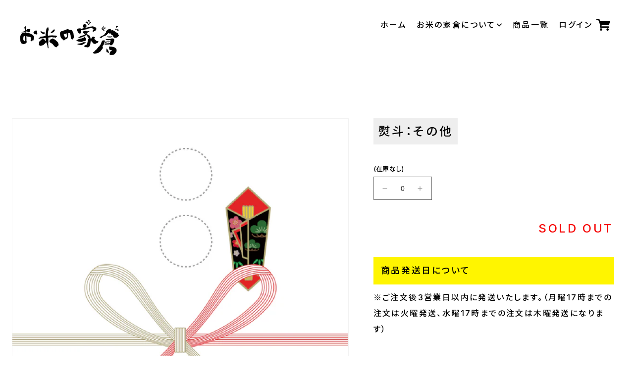

--- FILE ---
content_type: text/html; charset=utf-8
request_url: https://shop.yagu.jp/products/%E3%81%9D%E3%81%AE%E4%BB%96
body_size: 23656
content:
<!doctype html>
<html class="no-js" lang="ja">
  <head>
    <meta charset="utf-8">
    <meta http-equiv="X-UA-Compatible" content="IE=edge">
    <meta name="viewport" content="width=device-width,initial-scale=1">
    <meta name="theme-color" content="">
    <link rel="canonical" href="https://shop.yagu.jp/products/%e3%81%9d%e3%81%ae%e4%bb%96"><link rel="icon" type="image/png" href="//shop.yagu.jp/cdn/shop/files/yagura_fabicon.png?crop=center&height=32&v=1729475015&width=32"><title>
      熨斗：その他
 &ndash; お米の家倉</title>

    

    

<meta property="og:site_name" content="お米の家倉">
<meta property="og:url" content="https://shop.yagu.jp/products/%e3%81%9d%e3%81%ae%e4%bb%96">
<meta property="og:title" content="熨斗：その他">
<meta property="og:type" content="product">
<meta property="og:description" content="滋賀県の湖北地域で百年余。代々大切に守り継がれてきたこの地だから醸し出せる「地の味」を最大限に堪能していただけるお米づくりをしています。百年後の未来に誇れる農業を目指して。"><meta property="og:image" content="http://shop.yagu.jp/cdn/shop/files/2x_f0b45334-22af-4db9-8703-d5b99df86e8f.png?v=1703226504">
  <meta property="og:image:secure_url" content="https://shop.yagu.jp/cdn/shop/files/2x_f0b45334-22af-4db9-8703-d5b99df86e8f.png?v=1703226504">
  <meta property="og:image:width" content="1024">
  <meta property="og:image:height" content="1024"><meta property="og:price:amount" content="0">
  <meta property="og:price:currency" content="JPY"><meta name="twitter:card" content="summary_large_image">
<meta name="twitter:title" content="熨斗：その他">
<meta name="twitter:description" content="滋賀県の湖北地域で百年余。代々大切に守り継がれてきたこの地だから醸し出せる「地の味」を最大限に堪能していただけるお米づくりをしています。百年後の未来に誇れる農業を目指して。">


    <script src="//shop.yagu.jp/cdn/shop/t/2/assets/constants.js?v=58251544750838685771689820875" defer="defer"></script>
    <script src="//shop.yagu.jp/cdn/shop/t/2/assets/pubsub.js?v=158357773527763999511689820876" defer="defer"></script>
    <script src="//shop.yagu.jp/cdn/shop/t/2/assets/global.js?v=123429657958805971161761563717" defer="defer"></script><script src="//shop.yagu.jp/cdn/shop/t/2/assets/custom-global.js?v=123659536399362912811694403951" defer="defer"></script><script>window.performance && window.performance.mark && window.performance.mark('shopify.content_for_header.start');</script><meta id="shopify-digital-wallet" name="shopify-digital-wallet" content="/79196061990/digital_wallets/dialog">
<meta name="shopify-checkout-api-token" content="5875d4d9340092bf070b654db80bcd2a">
<link rel="alternate" type="application/json+oembed" href="https://shop.yagu.jp/products/%e3%81%9d%e3%81%ae%e4%bb%96.oembed">
<script async="async" src="/checkouts/internal/preloads.js?locale=ja-JP"></script>
<link rel="preconnect" href="https://shop.app" crossorigin="anonymous">
<script async="async" src="https://shop.app/checkouts/internal/preloads.js?locale=ja-JP&shop_id=79196061990" crossorigin="anonymous"></script>
<script id="apple-pay-shop-capabilities" type="application/json">{"shopId":79196061990,"countryCode":"JP","currencyCode":"JPY","merchantCapabilities":["supports3DS"],"merchantId":"gid:\/\/shopify\/Shop\/79196061990","merchantName":"お米の家倉","requiredBillingContactFields":["postalAddress","email","phone"],"requiredShippingContactFields":["postalAddress","email","phone"],"shippingType":"shipping","supportedNetworks":["visa","masterCard","amex","jcb","discover"],"total":{"type":"pending","label":"お米の家倉","amount":"1.00"},"shopifyPaymentsEnabled":true,"supportsSubscriptions":true}</script>
<script id="shopify-features" type="application/json">{"accessToken":"5875d4d9340092bf070b654db80bcd2a","betas":["rich-media-storefront-analytics"],"domain":"shop.yagu.jp","predictiveSearch":false,"shopId":79196061990,"locale":"ja"}</script>
<script>var Shopify = Shopify || {};
Shopify.shop = "okomeno-yagura.myshopify.com";
Shopify.locale = "ja";
Shopify.currency = {"active":"JPY","rate":"1.0"};
Shopify.country = "JP";
Shopify.theme = {"name":"okomeno-yagura\/main","id":154780533030,"schema_name":"Dawn","schema_version":"10.0.0","theme_store_id":null,"role":"main"};
Shopify.theme.handle = "null";
Shopify.theme.style = {"id":null,"handle":null};
Shopify.cdnHost = "shop.yagu.jp/cdn";
Shopify.routes = Shopify.routes || {};
Shopify.routes.root = "/";</script>
<script type="module">!function(o){(o.Shopify=o.Shopify||{}).modules=!0}(window);</script>
<script>!function(o){function n(){var o=[];function n(){o.push(Array.prototype.slice.apply(arguments))}return n.q=o,n}var t=o.Shopify=o.Shopify||{};t.loadFeatures=n(),t.autoloadFeatures=n()}(window);</script>
<script>
  window.ShopifyPay = window.ShopifyPay || {};
  window.ShopifyPay.apiHost = "shop.app\/pay";
  window.ShopifyPay.redirectState = null;
</script>
<script id="shop-js-analytics" type="application/json">{"pageType":"product"}</script>
<script defer="defer" async type="module" src="//shop.yagu.jp/cdn/shopifycloud/shop-js/modules/v2/client.init-shop-cart-sync_0MstufBG.ja.esm.js"></script>
<script defer="defer" async type="module" src="//shop.yagu.jp/cdn/shopifycloud/shop-js/modules/v2/chunk.common_jll-23Z1.esm.js"></script>
<script defer="defer" async type="module" src="//shop.yagu.jp/cdn/shopifycloud/shop-js/modules/v2/chunk.modal_HXih6-AF.esm.js"></script>
<script type="module">
  await import("//shop.yagu.jp/cdn/shopifycloud/shop-js/modules/v2/client.init-shop-cart-sync_0MstufBG.ja.esm.js");
await import("//shop.yagu.jp/cdn/shopifycloud/shop-js/modules/v2/chunk.common_jll-23Z1.esm.js");
await import("//shop.yagu.jp/cdn/shopifycloud/shop-js/modules/v2/chunk.modal_HXih6-AF.esm.js");

  window.Shopify.SignInWithShop?.initShopCartSync?.({"fedCMEnabled":true,"windoidEnabled":true});

</script>
<script>
  window.Shopify = window.Shopify || {};
  if (!window.Shopify.featureAssets) window.Shopify.featureAssets = {};
  window.Shopify.featureAssets['shop-js'] = {"shop-cart-sync":["modules/v2/client.shop-cart-sync_DN7iwvRY.ja.esm.js","modules/v2/chunk.common_jll-23Z1.esm.js","modules/v2/chunk.modal_HXih6-AF.esm.js"],"init-fed-cm":["modules/v2/client.init-fed-cm_DmZOWWut.ja.esm.js","modules/v2/chunk.common_jll-23Z1.esm.js","modules/v2/chunk.modal_HXih6-AF.esm.js"],"shop-cash-offers":["modules/v2/client.shop-cash-offers_HFfvn_Gz.ja.esm.js","modules/v2/chunk.common_jll-23Z1.esm.js","modules/v2/chunk.modal_HXih6-AF.esm.js"],"shop-login-button":["modules/v2/client.shop-login-button_BVN3pvk0.ja.esm.js","modules/v2/chunk.common_jll-23Z1.esm.js","modules/v2/chunk.modal_HXih6-AF.esm.js"],"pay-button":["modules/v2/client.pay-button_CyS_4GVi.ja.esm.js","modules/v2/chunk.common_jll-23Z1.esm.js","modules/v2/chunk.modal_HXih6-AF.esm.js"],"shop-button":["modules/v2/client.shop-button_zh22db91.ja.esm.js","modules/v2/chunk.common_jll-23Z1.esm.js","modules/v2/chunk.modal_HXih6-AF.esm.js"],"avatar":["modules/v2/client.avatar_BTnouDA3.ja.esm.js"],"init-windoid":["modules/v2/client.init-windoid_BlVJIuJ5.ja.esm.js","modules/v2/chunk.common_jll-23Z1.esm.js","modules/v2/chunk.modal_HXih6-AF.esm.js"],"init-shop-for-new-customer-accounts":["modules/v2/client.init-shop-for-new-customer-accounts_BqzwtUK7.ja.esm.js","modules/v2/client.shop-login-button_BVN3pvk0.ja.esm.js","modules/v2/chunk.common_jll-23Z1.esm.js","modules/v2/chunk.modal_HXih6-AF.esm.js"],"init-shop-email-lookup-coordinator":["modules/v2/client.init-shop-email-lookup-coordinator_DKDv3hKi.ja.esm.js","modules/v2/chunk.common_jll-23Z1.esm.js","modules/v2/chunk.modal_HXih6-AF.esm.js"],"init-shop-cart-sync":["modules/v2/client.init-shop-cart-sync_0MstufBG.ja.esm.js","modules/v2/chunk.common_jll-23Z1.esm.js","modules/v2/chunk.modal_HXih6-AF.esm.js"],"shop-toast-manager":["modules/v2/client.shop-toast-manager_BkVvTGW3.ja.esm.js","modules/v2/chunk.common_jll-23Z1.esm.js","modules/v2/chunk.modal_HXih6-AF.esm.js"],"init-customer-accounts":["modules/v2/client.init-customer-accounts_CZbUHFPX.ja.esm.js","modules/v2/client.shop-login-button_BVN3pvk0.ja.esm.js","modules/v2/chunk.common_jll-23Z1.esm.js","modules/v2/chunk.modal_HXih6-AF.esm.js"],"init-customer-accounts-sign-up":["modules/v2/client.init-customer-accounts-sign-up_C0QA8nCd.ja.esm.js","modules/v2/client.shop-login-button_BVN3pvk0.ja.esm.js","modules/v2/chunk.common_jll-23Z1.esm.js","modules/v2/chunk.modal_HXih6-AF.esm.js"],"shop-follow-button":["modules/v2/client.shop-follow-button_CSkbpFfm.ja.esm.js","modules/v2/chunk.common_jll-23Z1.esm.js","modules/v2/chunk.modal_HXih6-AF.esm.js"],"checkout-modal":["modules/v2/client.checkout-modal_rYdHFJTE.ja.esm.js","modules/v2/chunk.common_jll-23Z1.esm.js","modules/v2/chunk.modal_HXih6-AF.esm.js"],"shop-login":["modules/v2/client.shop-login_DeXIozZF.ja.esm.js","modules/v2/chunk.common_jll-23Z1.esm.js","modules/v2/chunk.modal_HXih6-AF.esm.js"],"lead-capture":["modules/v2/client.lead-capture_DGEoeVgo.ja.esm.js","modules/v2/chunk.common_jll-23Z1.esm.js","modules/v2/chunk.modal_HXih6-AF.esm.js"],"payment-terms":["modules/v2/client.payment-terms_BXPcfuME.ja.esm.js","modules/v2/chunk.common_jll-23Z1.esm.js","modules/v2/chunk.modal_HXih6-AF.esm.js"]};
</script>
<script>(function() {
  var isLoaded = false;
  function asyncLoad() {
    if (isLoaded) return;
    isLoaded = true;
    var urls = ["https:\/\/subscription-script2-pr.firebaseapp.com\/script.js?shop=okomeno-yagura.myshopify.com"];
    for (var i = 0; i < urls.length; i++) {
      var s = document.createElement('script');
      s.type = 'text/javascript';
      s.async = true;
      s.src = urls[i];
      var x = document.getElementsByTagName('script')[0];
      x.parentNode.insertBefore(s, x);
    }
  };
  if(window.attachEvent) {
    window.attachEvent('onload', asyncLoad);
  } else {
    window.addEventListener('load', asyncLoad, false);
  }
})();</script>
<script id="__st">var __st={"a":79196061990,"offset":32400,"reqid":"4d5c9341-949f-4fdc-9dd2-4e9f077c6c6c-1769054111","pageurl":"shop.yagu.jp\/products\/%E3%81%9D%E3%81%AE%E4%BB%96","u":"a2d322132e6e","p":"product","rtyp":"product","rid":8915994181926};</script>
<script>window.ShopifyPaypalV4VisibilityTracking = true;</script>
<script id="captcha-bootstrap">!function(){'use strict';const t='contact',e='account',n='new_comment',o=[[t,t],['blogs',n],['comments',n],[t,'customer']],c=[[e,'customer_login'],[e,'guest_login'],[e,'recover_customer_password'],[e,'create_customer']],r=t=>t.map((([t,e])=>`form[action*='/${t}']:not([data-nocaptcha='true']) input[name='form_type'][value='${e}']`)).join(','),a=t=>()=>t?[...document.querySelectorAll(t)].map((t=>t.form)):[];function s(){const t=[...o],e=r(t);return a(e)}const i='password',u='form_key',d=['recaptcha-v3-token','g-recaptcha-response','h-captcha-response',i],f=()=>{try{return window.sessionStorage}catch{return}},m='__shopify_v',_=t=>t.elements[u];function p(t,e,n=!1){try{const o=window.sessionStorage,c=JSON.parse(o.getItem(e)),{data:r}=function(t){const{data:e,action:n}=t;return t[m]||n?{data:e,action:n}:{data:t,action:n}}(c);for(const[e,n]of Object.entries(r))t.elements[e]&&(t.elements[e].value=n);n&&o.removeItem(e)}catch(o){console.error('form repopulation failed',{error:o})}}const l='form_type',E='cptcha';function T(t){t.dataset[E]=!0}const w=window,h=w.document,L='Shopify',v='ce_forms',y='captcha';let A=!1;((t,e)=>{const n=(g='f06e6c50-85a8-45c8-87d0-21a2b65856fe',I='https://cdn.shopify.com/shopifycloud/storefront-forms-hcaptcha/ce_storefront_forms_captcha_hcaptcha.v1.5.2.iife.js',D={infoText:'hCaptchaによる保護',privacyText:'プライバシー',termsText:'利用規約'},(t,e,n)=>{const o=w[L][v],c=o.bindForm;if(c)return c(t,g,e,D).then(n);var r;o.q.push([[t,g,e,D],n]),r=I,A||(h.body.append(Object.assign(h.createElement('script'),{id:'captcha-provider',async:!0,src:r})),A=!0)});var g,I,D;w[L]=w[L]||{},w[L][v]=w[L][v]||{},w[L][v].q=[],w[L][y]=w[L][y]||{},w[L][y].protect=function(t,e){n(t,void 0,e),T(t)},Object.freeze(w[L][y]),function(t,e,n,w,h,L){const[v,y,A,g]=function(t,e,n){const i=e?o:[],u=t?c:[],d=[...i,...u],f=r(d),m=r(i),_=r(d.filter((([t,e])=>n.includes(e))));return[a(f),a(m),a(_),s()]}(w,h,L),I=t=>{const e=t.target;return e instanceof HTMLFormElement?e:e&&e.form},D=t=>v().includes(t);t.addEventListener('submit',(t=>{const e=I(t);if(!e)return;const n=D(e)&&!e.dataset.hcaptchaBound&&!e.dataset.recaptchaBound,o=_(e),c=g().includes(e)&&(!o||!o.value);(n||c)&&t.preventDefault(),c&&!n&&(function(t){try{if(!f())return;!function(t){const e=f();if(!e)return;const n=_(t);if(!n)return;const o=n.value;o&&e.removeItem(o)}(t);const e=Array.from(Array(32),(()=>Math.random().toString(36)[2])).join('');!function(t,e){_(t)||t.append(Object.assign(document.createElement('input'),{type:'hidden',name:u})),t.elements[u].value=e}(t,e),function(t,e){const n=f();if(!n)return;const o=[...t.querySelectorAll(`input[type='${i}']`)].map((({name:t})=>t)),c=[...d,...o],r={};for(const[a,s]of new FormData(t).entries())c.includes(a)||(r[a]=s);n.setItem(e,JSON.stringify({[m]:1,action:t.action,data:r}))}(t,e)}catch(e){console.error('failed to persist form',e)}}(e),e.submit())}));const S=(t,e)=>{t&&!t.dataset[E]&&(n(t,e.some((e=>e===t))),T(t))};for(const o of['focusin','change'])t.addEventListener(o,(t=>{const e=I(t);D(e)&&S(e,y())}));const B=e.get('form_key'),M=e.get(l),P=B&&M;t.addEventListener('DOMContentLoaded',(()=>{const t=y();if(P)for(const e of t)e.elements[l].value===M&&p(e,B);[...new Set([...A(),...v().filter((t=>'true'===t.dataset.shopifyCaptcha))])].forEach((e=>S(e,t)))}))}(h,new URLSearchParams(w.location.search),n,t,e,['guest_login'])})(!0,!0)}();</script>
<script integrity="sha256-4kQ18oKyAcykRKYeNunJcIwy7WH5gtpwJnB7kiuLZ1E=" data-source-attribution="shopify.loadfeatures" defer="defer" src="//shop.yagu.jp/cdn/shopifycloud/storefront/assets/storefront/load_feature-a0a9edcb.js" crossorigin="anonymous"></script>
<script crossorigin="anonymous" defer="defer" src="//shop.yagu.jp/cdn/shopifycloud/storefront/assets/shopify_pay/storefront-65b4c6d7.js?v=20250812"></script>
<script data-source-attribution="shopify.dynamic_checkout.dynamic.init">var Shopify=Shopify||{};Shopify.PaymentButton=Shopify.PaymentButton||{isStorefrontPortableWallets:!0,init:function(){window.Shopify.PaymentButton.init=function(){};var t=document.createElement("script");t.src="https://shop.yagu.jp/cdn/shopifycloud/portable-wallets/latest/portable-wallets.ja.js",t.type="module",document.head.appendChild(t)}};
</script>
<script data-source-attribution="shopify.dynamic_checkout.buyer_consent">
  function portableWalletsHideBuyerConsent(e){var t=document.getElementById("shopify-buyer-consent"),n=document.getElementById("shopify-subscription-policy-button");t&&n&&(t.classList.add("hidden"),t.setAttribute("aria-hidden","true"),n.removeEventListener("click",e))}function portableWalletsShowBuyerConsent(e){var t=document.getElementById("shopify-buyer-consent"),n=document.getElementById("shopify-subscription-policy-button");t&&n&&(t.classList.remove("hidden"),t.removeAttribute("aria-hidden"),n.addEventListener("click",e))}window.Shopify?.PaymentButton&&(window.Shopify.PaymentButton.hideBuyerConsent=portableWalletsHideBuyerConsent,window.Shopify.PaymentButton.showBuyerConsent=portableWalletsShowBuyerConsent);
</script>
<script data-source-attribution="shopify.dynamic_checkout.cart.bootstrap">document.addEventListener("DOMContentLoaded",(function(){function t(){return document.querySelector("shopify-accelerated-checkout-cart, shopify-accelerated-checkout")}if(t())Shopify.PaymentButton.init();else{new MutationObserver((function(e,n){t()&&(Shopify.PaymentButton.init(),n.disconnect())})).observe(document.body,{childList:!0,subtree:!0})}}));
</script>
<link id="shopify-accelerated-checkout-styles" rel="stylesheet" media="screen" href="https://shop.yagu.jp/cdn/shopifycloud/portable-wallets/latest/accelerated-checkout-backwards-compat.css" crossorigin="anonymous">
<style id="shopify-accelerated-checkout-cart">
        #shopify-buyer-consent {
  margin-top: 1em;
  display: inline-block;
  width: 100%;
}

#shopify-buyer-consent.hidden {
  display: none;
}

#shopify-subscription-policy-button {
  background: none;
  border: none;
  padding: 0;
  text-decoration: underline;
  font-size: inherit;
  cursor: pointer;
}

#shopify-subscription-policy-button::before {
  box-shadow: none;
}

      </style>
<script id="sections-script" data-sections="header" defer="defer" src="//shop.yagu.jp/cdn/shop/t/2/compiled_assets/scripts.js?v=4064"></script>
<script>window.performance && window.performance.mark && window.performance.mark('shopify.content_for_header.end');</script>



    <style data-shopify>
      
      
      
      
      

      
        :root,
        .color-background-1 {
          --color-background: 255,255,255;
        
          --gradient-background: #ffffff;
        
        --color-foreground: 0,0,0;
        --color-shadow: 18,18,18;
        --color-button: 18,18,18;
        --color-button-text: 255,255,255;
        --color-secondary-button: 255,255,255;
        --color-secondary-button-text: 18,18,18;
        --color-link: 18,18,18;
        --color-badge-foreground: 0,0,0;
        --color-badge-background: 255,255,255;
        --color-badge-border: 0,0,0;
        --payment-terms-background-color: rgb(255 255 255);
      }
      
        
        .color-background-2 {
          --color-background: 243,243,243;
        
          --gradient-background: #f3f3f3;
        
        --color-foreground: 18,18,18;
        --color-shadow: 18,18,18;
        --color-button: 18,18,18;
        --color-button-text: 243,243,243;
        --color-secondary-button: 243,243,243;
        --color-secondary-button-text: 18,18,18;
        --color-link: 18,18,18;
        --color-badge-foreground: 18,18,18;
        --color-badge-background: 243,243,243;
        --color-badge-border: 18,18,18;
        --payment-terms-background-color: rgb(243 243 243);
      }
      
        
        .color-inverse {
          --color-background: 36,40,51;
        
          --gradient-background: #242833;
        
        --color-foreground: 255,255,255;
        --color-shadow: 18,18,18;
        --color-button: 255,255,255;
        --color-button-text: 0,0,0;
        --color-secondary-button: 36,40,51;
        --color-secondary-button-text: 255,255,255;
        --color-link: 255,255,255;
        --color-badge-foreground: 255,255,255;
        --color-badge-background: 36,40,51;
        --color-badge-border: 255,255,255;
        --payment-terms-background-color: rgb(36 40 51);
      }
      
        
        .color-accent-1 {
          --color-background: 18,18,18;
        
          --gradient-background: #121212;
        
        --color-foreground: 255,255,255;
        --color-shadow: 18,18,18;
        --color-button: 255,255,255;
        --color-button-text: 18,18,18;
        --color-secondary-button: 18,18,18;
        --color-secondary-button-text: 255,255,255;
        --color-link: 255,255,255;
        --color-badge-foreground: 255,255,255;
        --color-badge-background: 18,18,18;
        --color-badge-border: 255,255,255;
        --payment-terms-background-color: rgb(18 18 18);
      }
      
        
        .color-accent-2 {
          --color-background: 184,161,129;
        
          --gradient-background: #b8a181;
        
        --color-foreground: 255,255,255;
        --color-shadow: 18,18,18;
        --color-button: 255,255,255;
        --color-button-text: 184,161,129;
        --color-secondary-button: 184,161,129;
        --color-secondary-button-text: 255,255,255;
        --color-link: 255,255,255;
        --color-badge-foreground: 255,255,255;
        --color-badge-background: 184,161,129;
        --color-badge-border: 255,255,255;
        --payment-terms-background-color: rgb(184 161 129);
      }
      

      body, .color-background-1, .color-background-2, .color-inverse, .color-accent-1, .color-accent-2 {
        color: rgba(var(--color-foreground), 1);
        background-color: rgb(var(--color-background));
      }

      :root {
        --font-body-family: 'Inter', 'Noto Sans JP', "system_ui", -apple-system, 'Segoe UI', Roboto, 'Helvetica Neue', 'Noto Sans', 'Liberation Sans', Arial, sans-serif, 'Apple Color Emoji', 'Segoe UI Emoji', 'Segoe UI Symbol', 'Noto Color Emoji';
        --font-body-style: normal;
        --font-body-weight: 500;
        --font-body-weight-bold: 700;

        --font-heading-family: 'Inter', 'Noto Sans JP', "system_ui", -apple-system, 'Segoe UI', Roboto, 'Helvetica Neue', 'Noto Sans', 'Liberation Sans', Arial, sans-serif, 'Apple Color Emoji', 'Segoe UI Emoji', 'Segoe UI Symbol', 'Noto Color Emoji';
        --font-heading-style: normal;
        --font-heading-weight: 500;

        --font-body-scale: 1.0;
        --font-heading-scale: 1.0;

        --media-padding: px;
        --media-border-opacity: 0.05;
        --media-border-width: 1px;
        --media-radius: 0px;
        --media-shadow-opacity: 0.0;
        --media-shadow-horizontal-offset: 0px;
        --media-shadow-vertical-offset: 4px;
        --media-shadow-blur-radius: 5px;
        --media-shadow-visible: 0;

        --page-width: 120rem;
        --page-width-margin: 0rem;

        --product-card-image-padding: 0.0rem;
        --product-card-corner-radius: 0.0rem;
        --product-card-text-alignment: left;
        --product-card-border-width: 0.0rem;
        --product-card-border-opacity: 0.1;
        --product-card-shadow-opacity: 0.0;
        --product-card-shadow-visible: 0;
        --product-card-shadow-horizontal-offset: 0.0rem;
        --product-card-shadow-vertical-offset: 0.4rem;
        --product-card-shadow-blur-radius: 0.5rem;

        --collection-card-image-padding: 0.0rem;
        --collection-card-corner-radius: 0.0rem;
        --collection-card-text-alignment: left;
        --collection-card-border-width: 0.0rem;
        --collection-card-border-opacity: 0.1;
        --collection-card-shadow-opacity: 0.0;
        --collection-card-shadow-visible: 0;
        --collection-card-shadow-horizontal-offset: 0.0rem;
        --collection-card-shadow-vertical-offset: 0.4rem;
        --collection-card-shadow-blur-radius: 0.5rem;

        --blog-card-image-padding: 0.0rem;
        --blog-card-corner-radius: 0.0rem;
        --blog-card-text-alignment: left;
        --blog-card-border-width: 0.0rem;
        --blog-card-border-opacity: 0.1;
        --blog-card-shadow-opacity: 0.0;
        --blog-card-shadow-visible: 0;
        --blog-card-shadow-horizontal-offset: 0.0rem;
        --blog-card-shadow-vertical-offset: 0.4rem;
        --blog-card-shadow-blur-radius: 0.5rem;

        --badge-corner-radius: 4.0rem;

        --popup-border-width: 1px;
        --popup-border-opacity: 0.1;
        --popup-corner-radius: 0px;
        --popup-shadow-opacity: 0.0;
        --popup-shadow-horizontal-offset: 0px;
        --popup-shadow-vertical-offset: 4px;
        --popup-shadow-blur-radius: 5px;

        --drawer-border-width: 1px;
        --drawer-border-opacity: 0.1;
        --drawer-shadow-opacity: 0.0;
        --drawer-shadow-horizontal-offset: 0px;
        --drawer-shadow-vertical-offset: 4px;
        --drawer-shadow-blur-radius: 5px;

        --spacing-sections-desktop: 0px;
        --spacing-sections-mobile: 0px;

        --grid-desktop-vertical-spacing: 8px;
        --grid-desktop-horizontal-spacing: 8px;
        --grid-mobile-vertical-spacing: 4px;
        --grid-mobile-horizontal-spacing: 4px;

        --text-boxes-border-opacity: 0.1;
        --text-boxes-border-width: 0px;
        --text-boxes-radius: 0px;
        --text-boxes-shadow-opacity: 0.0;
        --text-boxes-shadow-visible: 0;
        --text-boxes-shadow-horizontal-offset: 0px;
        --text-boxes-shadow-vertical-offset: 4px;
        --text-boxes-shadow-blur-radius: 5px;

        --buttons-radius: 0px;
        --buttons-radius-outset: 0px;
        --buttons-border-width: 1px;
        --buttons-border-opacity: 1.0;
        --buttons-shadow-opacity: 0.0;
        --buttons-shadow-visible: 0;
        --buttons-shadow-horizontal-offset: 0px;
        --buttons-shadow-vertical-offset: 4px;
        --buttons-shadow-blur-radius: 5px;
        --buttons-border-offset: 0px;

        --inputs-radius: 0px;
        --inputs-border-width: 1px;
        --inputs-border-opacity: 0.55;
        --inputs-shadow-opacity: 0.0;
        --inputs-shadow-horizontal-offset: 0px;
        --inputs-margin-offset: 0px;
        --inputs-shadow-vertical-offset: 4px;
        --inputs-shadow-blur-radius: 5px;
        --inputs-radius-outset: 0px;

        --variant-pills-radius: 40px;
        --variant-pills-border-width: 1px;
        --variant-pills-border-opacity: 0.55;
        --variant-pills-shadow-opacity: 0.0;
        --variant-pills-shadow-horizontal-offset: 0px;
        --variant-pills-shadow-vertical-offset: 4px;
        --variant-pills-shadow-blur-radius: 5px;
      }

      *,
      *::before,
      *::after {
        box-sizing: inherit;
      }

      html {
        box-sizing: border-box;
        font-size: calc(var(--font-body-scale) * 62.5%);
        height: 100%;
      }

      body {
        display: grid;
        grid-template-rows: auto auto 1fr auto;
        grid-template-columns: 100%;
        min-height: 100%;
        margin: 0;
        font-size: 1.5rem;
        letter-spacing: 0.06rem;
        line-height: calc(1 + 0.8 / var(--font-body-scale));
        font-family: var(--font-body-family);
        font-style: var(--font-body-style);
        font-weight: var(--font-body-weight);
      }

      @media screen and (min-width: 750px) {
        body {
          font-size: 1.6rem;
        }
      }
    </style>

    <link href="//shop.yagu.jp/cdn/shop/t/2/assets/base.css?v=119462860632961437551694403950" rel="stylesheet" type="text/css" media="all" />
    <link href="//shop.yagu.jp/cdn/shop/t/2/assets/custom-layout.css?v=154936650123510076041694398891" rel="stylesheet" type="text/css" media="all" />
    <link href="//shop.yagu.jp/cdn/shop/t/2/assets/custom-header.css?v=129313716089389477001694593768" rel="stylesheet" type="text/css" media="all" />

    <link rel="preconnect" href="https://fonts.googleapis.com">
    <link rel="preconnect" href="https://fonts.gstatic.com" crossorigin>
    <link href="https://fonts.googleapis.com/css2?family=Inter:wght@500;700&family=Noto+Sans+JP:wght@500;700&display=swap" rel="stylesheet"><script>
      document.documentElement.className = document.documentElement.className.replace('no-js', 'js');
      if (Shopify.designMode) {
        document.documentElement.classList.add('shopify-design-mode');
      }
    </script>
  <link href="https://monorail-edge.shopifysvc.com" rel="dns-prefetch">
<script>(function(){if ("sendBeacon" in navigator && "performance" in window) {try {var session_token_from_headers = performance.getEntriesByType('navigation')[0].serverTiming.find(x => x.name == '_s').description;} catch {var session_token_from_headers = undefined;}var session_cookie_matches = document.cookie.match(/_shopify_s=([^;]*)/);var session_token_from_cookie = session_cookie_matches && session_cookie_matches.length === 2 ? session_cookie_matches[1] : "";var session_token = session_token_from_headers || session_token_from_cookie || "";function handle_abandonment_event(e) {var entries = performance.getEntries().filter(function(entry) {return /monorail-edge.shopifysvc.com/.test(entry.name);});if (!window.abandonment_tracked && entries.length === 0) {window.abandonment_tracked = true;var currentMs = Date.now();var navigation_start = performance.timing.navigationStart;var payload = {shop_id: 79196061990,url: window.location.href,navigation_start,duration: currentMs - navigation_start,session_token,page_type: "product"};window.navigator.sendBeacon("https://monorail-edge.shopifysvc.com/v1/produce", JSON.stringify({schema_id: "online_store_buyer_site_abandonment/1.1",payload: payload,metadata: {event_created_at_ms: currentMs,event_sent_at_ms: currentMs}}));}}window.addEventListener('pagehide', handle_abandonment_event);}}());</script>
<script id="web-pixels-manager-setup">(function e(e,d,r,n,o){if(void 0===o&&(o={}),!Boolean(null===(a=null===(i=window.Shopify)||void 0===i?void 0:i.analytics)||void 0===a?void 0:a.replayQueue)){var i,a;window.Shopify=window.Shopify||{};var t=window.Shopify;t.analytics=t.analytics||{};var s=t.analytics;s.replayQueue=[],s.publish=function(e,d,r){return s.replayQueue.push([e,d,r]),!0};try{self.performance.mark("wpm:start")}catch(e){}var l=function(){var e={modern:/Edge?\/(1{2}[4-9]|1[2-9]\d|[2-9]\d{2}|\d{4,})\.\d+(\.\d+|)|Firefox\/(1{2}[4-9]|1[2-9]\d|[2-9]\d{2}|\d{4,})\.\d+(\.\d+|)|Chrom(ium|e)\/(9{2}|\d{3,})\.\d+(\.\d+|)|(Maci|X1{2}).+ Version\/(15\.\d+|(1[6-9]|[2-9]\d|\d{3,})\.\d+)([,.]\d+|)( \(\w+\)|)( Mobile\/\w+|) Safari\/|Chrome.+OPR\/(9{2}|\d{3,})\.\d+\.\d+|(CPU[ +]OS|iPhone[ +]OS|CPU[ +]iPhone|CPU IPhone OS|CPU iPad OS)[ +]+(15[._]\d+|(1[6-9]|[2-9]\d|\d{3,})[._]\d+)([._]\d+|)|Android:?[ /-](13[3-9]|1[4-9]\d|[2-9]\d{2}|\d{4,})(\.\d+|)(\.\d+|)|Android.+Firefox\/(13[5-9]|1[4-9]\d|[2-9]\d{2}|\d{4,})\.\d+(\.\d+|)|Android.+Chrom(ium|e)\/(13[3-9]|1[4-9]\d|[2-9]\d{2}|\d{4,})\.\d+(\.\d+|)|SamsungBrowser\/([2-9]\d|\d{3,})\.\d+/,legacy:/Edge?\/(1[6-9]|[2-9]\d|\d{3,})\.\d+(\.\d+|)|Firefox\/(5[4-9]|[6-9]\d|\d{3,})\.\d+(\.\d+|)|Chrom(ium|e)\/(5[1-9]|[6-9]\d|\d{3,})\.\d+(\.\d+|)([\d.]+$|.*Safari\/(?![\d.]+ Edge\/[\d.]+$))|(Maci|X1{2}).+ Version\/(10\.\d+|(1[1-9]|[2-9]\d|\d{3,})\.\d+)([,.]\d+|)( \(\w+\)|)( Mobile\/\w+|) Safari\/|Chrome.+OPR\/(3[89]|[4-9]\d|\d{3,})\.\d+\.\d+|(CPU[ +]OS|iPhone[ +]OS|CPU[ +]iPhone|CPU IPhone OS|CPU iPad OS)[ +]+(10[._]\d+|(1[1-9]|[2-9]\d|\d{3,})[._]\d+)([._]\d+|)|Android:?[ /-](13[3-9]|1[4-9]\d|[2-9]\d{2}|\d{4,})(\.\d+|)(\.\d+|)|Mobile Safari.+OPR\/([89]\d|\d{3,})\.\d+\.\d+|Android.+Firefox\/(13[5-9]|1[4-9]\d|[2-9]\d{2}|\d{4,})\.\d+(\.\d+|)|Android.+Chrom(ium|e)\/(13[3-9]|1[4-9]\d|[2-9]\d{2}|\d{4,})\.\d+(\.\d+|)|Android.+(UC? ?Browser|UCWEB|U3)[ /]?(15\.([5-9]|\d{2,})|(1[6-9]|[2-9]\d|\d{3,})\.\d+)\.\d+|SamsungBrowser\/(5\.\d+|([6-9]|\d{2,})\.\d+)|Android.+MQ{2}Browser\/(14(\.(9|\d{2,})|)|(1[5-9]|[2-9]\d|\d{3,})(\.\d+|))(\.\d+|)|K[Aa][Ii]OS\/(3\.\d+|([4-9]|\d{2,})\.\d+)(\.\d+|)/},d=e.modern,r=e.legacy,n=navigator.userAgent;return n.match(d)?"modern":n.match(r)?"legacy":"unknown"}(),u="modern"===l?"modern":"legacy",c=(null!=n?n:{modern:"",legacy:""})[u],f=function(e){return[e.baseUrl,"/wpm","/b",e.hashVersion,"modern"===e.buildTarget?"m":"l",".js"].join("")}({baseUrl:d,hashVersion:r,buildTarget:u}),m=function(e){var d=e.version,r=e.bundleTarget,n=e.surface,o=e.pageUrl,i=e.monorailEndpoint;return{emit:function(e){var a=e.status,t=e.errorMsg,s=(new Date).getTime(),l=JSON.stringify({metadata:{event_sent_at_ms:s},events:[{schema_id:"web_pixels_manager_load/3.1",payload:{version:d,bundle_target:r,page_url:o,status:a,surface:n,error_msg:t},metadata:{event_created_at_ms:s}}]});if(!i)return console&&console.warn&&console.warn("[Web Pixels Manager] No Monorail endpoint provided, skipping logging."),!1;try{return self.navigator.sendBeacon.bind(self.navigator)(i,l)}catch(e){}var u=new XMLHttpRequest;try{return u.open("POST",i,!0),u.setRequestHeader("Content-Type","text/plain"),u.send(l),!0}catch(e){return console&&console.warn&&console.warn("[Web Pixels Manager] Got an unhandled error while logging to Monorail."),!1}}}}({version:r,bundleTarget:l,surface:e.surface,pageUrl:self.location.href,monorailEndpoint:e.monorailEndpoint});try{o.browserTarget=l,function(e){var d=e.src,r=e.async,n=void 0===r||r,o=e.onload,i=e.onerror,a=e.sri,t=e.scriptDataAttributes,s=void 0===t?{}:t,l=document.createElement("script"),u=document.querySelector("head"),c=document.querySelector("body");if(l.async=n,l.src=d,a&&(l.integrity=a,l.crossOrigin="anonymous"),s)for(var f in s)if(Object.prototype.hasOwnProperty.call(s,f))try{l.dataset[f]=s[f]}catch(e){}if(o&&l.addEventListener("load",o),i&&l.addEventListener("error",i),u)u.appendChild(l);else{if(!c)throw new Error("Did not find a head or body element to append the script");c.appendChild(l)}}({src:f,async:!0,onload:function(){if(!function(){var e,d;return Boolean(null===(d=null===(e=window.Shopify)||void 0===e?void 0:e.analytics)||void 0===d?void 0:d.initialized)}()){var d=window.webPixelsManager.init(e)||void 0;if(d){var r=window.Shopify.analytics;r.replayQueue.forEach((function(e){var r=e[0],n=e[1],o=e[2];d.publishCustomEvent(r,n,o)})),r.replayQueue=[],r.publish=d.publishCustomEvent,r.visitor=d.visitor,r.initialized=!0}}},onerror:function(){return m.emit({status:"failed",errorMsg:"".concat(f," has failed to load")})},sri:function(e){var d=/^sha384-[A-Za-z0-9+/=]+$/;return"string"==typeof e&&d.test(e)}(c)?c:"",scriptDataAttributes:o}),m.emit({status:"loading"})}catch(e){m.emit({status:"failed",errorMsg:(null==e?void 0:e.message)||"Unknown error"})}}})({shopId: 79196061990,storefrontBaseUrl: "https://shop.yagu.jp",extensionsBaseUrl: "https://extensions.shopifycdn.com/cdn/shopifycloud/web-pixels-manager",monorailEndpoint: "https://monorail-edge.shopifysvc.com/unstable/produce_batch",surface: "storefront-renderer",enabledBetaFlags: ["2dca8a86"],webPixelsConfigList: [{"id":"shopify-app-pixel","configuration":"{}","eventPayloadVersion":"v1","runtimeContext":"STRICT","scriptVersion":"0450","apiClientId":"shopify-pixel","type":"APP","privacyPurposes":["ANALYTICS","MARKETING"]},{"id":"shopify-custom-pixel","eventPayloadVersion":"v1","runtimeContext":"LAX","scriptVersion":"0450","apiClientId":"shopify-pixel","type":"CUSTOM","privacyPurposes":["ANALYTICS","MARKETING"]}],isMerchantRequest: false,initData: {"shop":{"name":"お米の家倉","paymentSettings":{"currencyCode":"JPY"},"myshopifyDomain":"okomeno-yagura.myshopify.com","countryCode":"JP","storefrontUrl":"https:\/\/shop.yagu.jp"},"customer":null,"cart":null,"checkout":null,"productVariants":[{"price":{"amount":0.0,"currencyCode":"JPY"},"product":{"title":"熨斗：その他","vendor":"お米の家倉","id":"8915994181926","untranslatedTitle":"熨斗：その他","url":"\/products\/%E3%81%9D%E3%81%AE%E4%BB%96","type":""},"id":"47381341012262","image":{"src":"\/\/shop.yagu.jp\/cdn\/shop\/files\/2x_f0b45334-22af-4db9-8703-d5b99df86e8f.png?v=1703226504"},"sku":null,"title":"Default Title","untranslatedTitle":"Default Title"}],"purchasingCompany":null},},"https://shop.yagu.jp/cdn","fcfee988w5aeb613cpc8e4bc33m6693e112",{"modern":"","legacy":""},{"shopId":"79196061990","storefrontBaseUrl":"https:\/\/shop.yagu.jp","extensionBaseUrl":"https:\/\/extensions.shopifycdn.com\/cdn\/shopifycloud\/web-pixels-manager","surface":"storefront-renderer","enabledBetaFlags":"[\"2dca8a86\"]","isMerchantRequest":"false","hashVersion":"fcfee988w5aeb613cpc8e4bc33m6693e112","publish":"custom","events":"[[\"page_viewed\",{}],[\"product_viewed\",{\"productVariant\":{\"price\":{\"amount\":0.0,\"currencyCode\":\"JPY\"},\"product\":{\"title\":\"熨斗：その他\",\"vendor\":\"お米の家倉\",\"id\":\"8915994181926\",\"untranslatedTitle\":\"熨斗：その他\",\"url\":\"\/products\/%E3%81%9D%E3%81%AE%E4%BB%96\",\"type\":\"\"},\"id\":\"47381341012262\",\"image\":{\"src\":\"\/\/shop.yagu.jp\/cdn\/shop\/files\/2x_f0b45334-22af-4db9-8703-d5b99df86e8f.png?v=1703226504\"},\"sku\":null,\"title\":\"Default Title\",\"untranslatedTitle\":\"Default Title\"}}]]"});</script><script>
  window.ShopifyAnalytics = window.ShopifyAnalytics || {};
  window.ShopifyAnalytics.meta = window.ShopifyAnalytics.meta || {};
  window.ShopifyAnalytics.meta.currency = 'JPY';
  var meta = {"product":{"id":8915994181926,"gid":"gid:\/\/shopify\/Product\/8915994181926","vendor":"お米の家倉","type":"","handle":"その他","variants":[{"id":47381341012262,"price":0,"name":"熨斗：その他","public_title":null,"sku":null}],"remote":false},"page":{"pageType":"product","resourceType":"product","resourceId":8915994181926,"requestId":"4d5c9341-949f-4fdc-9dd2-4e9f077c6c6c-1769054111"}};
  for (var attr in meta) {
    window.ShopifyAnalytics.meta[attr] = meta[attr];
  }
</script>
<script class="analytics">
  (function () {
    var customDocumentWrite = function(content) {
      var jquery = null;

      if (window.jQuery) {
        jquery = window.jQuery;
      } else if (window.Checkout && window.Checkout.$) {
        jquery = window.Checkout.$;
      }

      if (jquery) {
        jquery('body').append(content);
      }
    };

    var hasLoggedConversion = function(token) {
      if (token) {
        return document.cookie.indexOf('loggedConversion=' + token) !== -1;
      }
      return false;
    }

    var setCookieIfConversion = function(token) {
      if (token) {
        var twoMonthsFromNow = new Date(Date.now());
        twoMonthsFromNow.setMonth(twoMonthsFromNow.getMonth() + 2);

        document.cookie = 'loggedConversion=' + token + '; expires=' + twoMonthsFromNow;
      }
    }

    var trekkie = window.ShopifyAnalytics.lib = window.trekkie = window.trekkie || [];
    if (trekkie.integrations) {
      return;
    }
    trekkie.methods = [
      'identify',
      'page',
      'ready',
      'track',
      'trackForm',
      'trackLink'
    ];
    trekkie.factory = function(method) {
      return function() {
        var args = Array.prototype.slice.call(arguments);
        args.unshift(method);
        trekkie.push(args);
        return trekkie;
      };
    };
    for (var i = 0; i < trekkie.methods.length; i++) {
      var key = trekkie.methods[i];
      trekkie[key] = trekkie.factory(key);
    }
    trekkie.load = function(config) {
      trekkie.config = config || {};
      trekkie.config.initialDocumentCookie = document.cookie;
      var first = document.getElementsByTagName('script')[0];
      var script = document.createElement('script');
      script.type = 'text/javascript';
      script.onerror = function(e) {
        var scriptFallback = document.createElement('script');
        scriptFallback.type = 'text/javascript';
        scriptFallback.onerror = function(error) {
                var Monorail = {
      produce: function produce(monorailDomain, schemaId, payload) {
        var currentMs = new Date().getTime();
        var event = {
          schema_id: schemaId,
          payload: payload,
          metadata: {
            event_created_at_ms: currentMs,
            event_sent_at_ms: currentMs
          }
        };
        return Monorail.sendRequest("https://" + monorailDomain + "/v1/produce", JSON.stringify(event));
      },
      sendRequest: function sendRequest(endpointUrl, payload) {
        // Try the sendBeacon API
        if (window && window.navigator && typeof window.navigator.sendBeacon === 'function' && typeof window.Blob === 'function' && !Monorail.isIos12()) {
          var blobData = new window.Blob([payload], {
            type: 'text/plain'
          });

          if (window.navigator.sendBeacon(endpointUrl, blobData)) {
            return true;
          } // sendBeacon was not successful

        } // XHR beacon

        var xhr = new XMLHttpRequest();

        try {
          xhr.open('POST', endpointUrl);
          xhr.setRequestHeader('Content-Type', 'text/plain');
          xhr.send(payload);
        } catch (e) {
          console.log(e);
        }

        return false;
      },
      isIos12: function isIos12() {
        return window.navigator.userAgent.lastIndexOf('iPhone; CPU iPhone OS 12_') !== -1 || window.navigator.userAgent.lastIndexOf('iPad; CPU OS 12_') !== -1;
      }
    };
    Monorail.produce('monorail-edge.shopifysvc.com',
      'trekkie_storefront_load_errors/1.1',
      {shop_id: 79196061990,
      theme_id: 154780533030,
      app_name: "storefront",
      context_url: window.location.href,
      source_url: "//shop.yagu.jp/cdn/s/trekkie.storefront.1bbfab421998800ff09850b62e84b8915387986d.min.js"});

        };
        scriptFallback.async = true;
        scriptFallback.src = '//shop.yagu.jp/cdn/s/trekkie.storefront.1bbfab421998800ff09850b62e84b8915387986d.min.js';
        first.parentNode.insertBefore(scriptFallback, first);
      };
      script.async = true;
      script.src = '//shop.yagu.jp/cdn/s/trekkie.storefront.1bbfab421998800ff09850b62e84b8915387986d.min.js';
      first.parentNode.insertBefore(script, first);
    };
    trekkie.load(
      {"Trekkie":{"appName":"storefront","development":false,"defaultAttributes":{"shopId":79196061990,"isMerchantRequest":null,"themeId":154780533030,"themeCityHash":"13011257475652716551","contentLanguage":"ja","currency":"JPY","eventMetadataId":"3bbe529c-d0d2-4fa2-aeb5-95538e990f79"},"isServerSideCookieWritingEnabled":true,"monorailRegion":"shop_domain","enabledBetaFlags":["65f19447"]},"Session Attribution":{},"S2S":{"facebookCapiEnabled":false,"source":"trekkie-storefront-renderer","apiClientId":580111}}
    );

    var loaded = false;
    trekkie.ready(function() {
      if (loaded) return;
      loaded = true;

      window.ShopifyAnalytics.lib = window.trekkie;

      var originalDocumentWrite = document.write;
      document.write = customDocumentWrite;
      try { window.ShopifyAnalytics.merchantGoogleAnalytics.call(this); } catch(error) {};
      document.write = originalDocumentWrite;

      window.ShopifyAnalytics.lib.page(null,{"pageType":"product","resourceType":"product","resourceId":8915994181926,"requestId":"4d5c9341-949f-4fdc-9dd2-4e9f077c6c6c-1769054111","shopifyEmitted":true});

      var match = window.location.pathname.match(/checkouts\/(.+)\/(thank_you|post_purchase)/)
      var token = match? match[1]: undefined;
      if (!hasLoggedConversion(token)) {
        setCookieIfConversion(token);
        window.ShopifyAnalytics.lib.track("Viewed Product",{"currency":"JPY","variantId":47381341012262,"productId":8915994181926,"productGid":"gid:\/\/shopify\/Product\/8915994181926","name":"熨斗：その他","price":"0","sku":null,"brand":"お米の家倉","variant":null,"category":"","nonInteraction":true,"remote":false},undefined,undefined,{"shopifyEmitted":true});
      window.ShopifyAnalytics.lib.track("monorail:\/\/trekkie_storefront_viewed_product\/1.1",{"currency":"JPY","variantId":47381341012262,"productId":8915994181926,"productGid":"gid:\/\/shopify\/Product\/8915994181926","name":"熨斗：その他","price":"0","sku":null,"brand":"お米の家倉","variant":null,"category":"","nonInteraction":true,"remote":false,"referer":"https:\/\/shop.yagu.jp\/products\/%E3%81%9D%E3%81%AE%E4%BB%96"});
      }
    });


        var eventsListenerScript = document.createElement('script');
        eventsListenerScript.async = true;
        eventsListenerScript.src = "//shop.yagu.jp/cdn/shopifycloud/storefront/assets/shop_events_listener-3da45d37.js";
        document.getElementsByTagName('head')[0].appendChild(eventsListenerScript);

})();</script>
<script
  defer
  src="https://shop.yagu.jp/cdn/shopifycloud/perf-kit/shopify-perf-kit-3.0.4.min.js"
  data-application="storefront-renderer"
  data-shop-id="79196061990"
  data-render-region="gcp-us-central1"
  data-page-type="product"
  data-theme-instance-id="154780533030"
  data-theme-name="Dawn"
  data-theme-version="10.0.0"
  data-monorail-region="shop_domain"
  data-resource-timing-sampling-rate="10"
  data-shs="true"
  data-shs-beacon="true"
  data-shs-export-with-fetch="true"
  data-shs-logs-sample-rate="1"
  data-shs-beacon-endpoint="https://shop.yagu.jp/api/collect"
></script>
</head>

  <body class="gradient c-body ">
    <a class="skip-to-content-link button visually-hidden" href="#MainContent">
      コンテンツに進む
    </a><!-- BEGIN sections: header-group -->
<div id="shopify-section-sections--19975509508390__announcement-bar" class="shopify-section shopify-section-group-header-group announcement-bar-section">
</div><div id="shopify-section-sections--19975509508390__header" class="shopify-section shopify-section-group-header-group section-header"><link rel="stylesheet" href="//shop.yagu.jp/cdn/shop/t/2/assets/component-list-menu.css?v=151968516119678728991689820874" media="print" onload="this.media='all'">
<link rel="stylesheet" href="//shop.yagu.jp/cdn/shop/t/2/assets/component-search.css?v=130382253973794904871689820876" media="print" onload="this.media='all'">
<link rel="stylesheet" href="//shop.yagu.jp/cdn/shop/t/2/assets/component-menu-drawer.css?v=160161990486659892291689820876" media="print" onload="this.media='all'">
<link rel="stylesheet" href="//shop.yagu.jp/cdn/shop/t/2/assets/component-cart-notification.css?v=54116361853792938221689820875" media="print" onload="this.media='all'">
<link rel="stylesheet" href="//shop.yagu.jp/cdn/shop/t/2/assets/component-cart-items.css?v=4628327769354762111689820879" media="print" onload="this.media='all'"><noscript><link href="//shop.yagu.jp/cdn/shop/t/2/assets/component-list-menu.css?v=151968516119678728991689820874" rel="stylesheet" type="text/css" media="all" /></noscript>
<noscript><link href="//shop.yagu.jp/cdn/shop/t/2/assets/component-search.css?v=130382253973794904871689820876" rel="stylesheet" type="text/css" media="all" /></noscript>
<noscript><link href="//shop.yagu.jp/cdn/shop/t/2/assets/component-menu-drawer.css?v=160161990486659892291689820876" rel="stylesheet" type="text/css" media="all" /></noscript>
<noscript><link href="//shop.yagu.jp/cdn/shop/t/2/assets/component-cart-notification.css?v=54116361853792938221689820875" rel="stylesheet" type="text/css" media="all" /></noscript>
<noscript><link href="//shop.yagu.jp/cdn/shop/t/2/assets/component-cart-items.css?v=4628327769354762111689820879" rel="stylesheet" type="text/css" media="all" /></noscript>

<style>
  header-drawer {
    justify-self: start;
    margin-left: -1.2rem;
  }@media screen and (min-width: 990px) {
      header-drawer {
        display: none;
      }
    }.menu-drawer-container {
    display: flex;
  }

  .list-menu {
    list-style: none;
    padding: 0;
    margin: 0;
  }

  .list-menu--inline {
    display: inline-flex;
    flex-wrap: wrap;
  }

  summary.list-menu__item {
    padding-right: 2.7rem;
  }

  .list-menu__item {
    display: flex;
    align-items: center;
    line-height: calc(1 + 0.3 / var(--font-body-scale));
  }

  .list-menu__item--link {
    text-decoration: none;
    padding-bottom: 1rem;
    padding-top: 1rem;
    line-height: calc(1 + 0.8 / var(--font-body-scale));
  }

  @media screen and (min-width: 750px) {
    .list-menu__item--link {
      padding-bottom: 0.5rem;
      padding-top: 0.5rem;
    }
  }
</style><style data-shopify>.header {
    padding-top: 10px;
    padding-bottom: 10px;
  }

  .section-header {
    position: sticky; /* This is for fixing a Safari z-index issue. PR #2147 */
    margin-bottom: 0px;
  }

  @media screen and (min-width: 750px) {
    .section-header {
      margin-bottom: 0px;
    }
  }

  @media screen and (min-width: 990px) {
    .header {
      padding-top: 20px;
      padding-bottom: 20px;
    }
  }</style><script src="//shop.yagu.jp/cdn/shop/t/2/assets/details-disclosure.js?v=13653116266235556501689820881" defer="defer"></script>
<script src="//shop.yagu.jp/cdn/shop/t/2/assets/details-modal.js?v=25581673532751508451689820875" defer="defer"></script>
<script src="//shop.yagu.jp/cdn/shop/t/2/assets/cart-notification.js?v=133508293167896966491689820881" defer="defer"></script>
<script src="//shop.yagu.jp/cdn/shop/t/2/assets/search-form.js?v=133129549252120666541689820880" defer="defer"></script><svg xmlns="http://www.w3.org/2000/svg" class="hidden">
  <symbol id="icon-search" viewbox="0 0 18 19" fill="none">
    <path fill-rule="evenodd" clip-rule="evenodd" d="M11.03 11.68A5.784 5.784 0 112.85 3.5a5.784 5.784 0 018.18 8.18zm.26 1.12a6.78 6.78 0 11.72-.7l5.4 5.4a.5.5 0 11-.71.7l-5.41-5.4z" fill="currentColor"/>
  </symbol>

  <symbol id="icon-reset" class="icon icon-close"  fill="none" viewBox="0 0 18 18" stroke="currentColor">
    <circle r="8.5" cy="9" cx="9" stroke-opacity="0.2"/>
    <path d="M6.82972 6.82915L1.17193 1.17097" stroke-linecap="round" stroke-linejoin="round" transform="translate(5 5)"/>
    <path d="M1.22896 6.88502L6.77288 1.11523" stroke-linecap="round" stroke-linejoin="round" transform="translate(5 5)"/>
  </symbol>

  <symbol id="icon-close" class="icon icon-close" fill="none" viewBox="0 0 18 17">
    <path d="M.865 15.978a.5.5 0 00.707.707l7.433-7.431 7.579 7.282a.501.501 0 00.846-.37.5.5 0 00-.153-.351L9.712 8.546l7.417-7.416a.5.5 0 10-.707-.708L8.991 7.853 1.413.573a.5.5 0 10-.693.72l7.563 7.268-7.418 7.417z" fill="currentColor">
  </symbol>
</svg><sticky-header data-sticky-type="always" class="header-wrapper c-header__wrapper"><header class="header c-header header--middle-left header--mobile-left page-width header--has-menu header--has-social header--has-account">

<header-drawer data-breakpoint="tablet">
  <details id="Details-menu-drawer-container" class="menu-drawer-container">
    <summary
      class="header__icon header__icon--menu header__icon--summary link focus-inset"
      aria-label="メニュー"
    >
      <span>
        <svg
  xmlns="http://www.w3.org/2000/svg"
  aria-hidden="true"
  focusable="false"
  class="icon icon-hamburger"
  fill="none"
  viewBox="0 0 18 16"
>
  <path d="M1 .5a.5.5 0 100 1h15.71a.5.5 0 000-1H1zM.5 8a.5.5 0 01.5-.5h15.71a.5.5 0 010 1H1A.5.5 0 01.5 8zm0 7a.5.5 0 01.5-.5h15.71a.5.5 0 010 1H1a.5.5 0 01-.5-.5z" fill="currentColor">
</svg>

        <svg width="22" height="20" viewBox="0 0 22 20" fill="none" xmlns="http://www.w3.org/2000/svg">
  <path fill-rule="evenodd" clip-rule="evenodd" d="M22 3.24035L1.96845 19.9719L0 17.7051L20.0316 0.973491L22 3.24035Z" fill="black"/>
  <path fill-rule="evenodd" clip-rule="evenodd" d="M4.31622e-06 3.23839L20.0316 19.97L22 17.7031L1.96845 0.971538L4.31622e-06 3.23839Z" fill="black"/>
</svg>

      </span>
    </summary>
    <div id="menu-drawer" class="gradient menu-drawer motion-reduce">
      <div class="menu-drawer__inner-container">
        <div class="menu-drawer__navigation-container">
          <nav class="menu-drawer__navigation">
            <ul class="menu-drawer__menu has-submenu list-menu" role="list"><li><a
                      id="HeaderDrawer-ホーム"
                      href="/"
                      class="menu-drawer__menu-item list-menu__item link link--text focus-inset"
                      
                    >
                      ホーム
                    </a></li><li><details id="Details-menu-drawer-menu-item-2">
                      <summary
                        id="HeaderDrawer-お米の家倉について"
                        class="menu-drawer__menu-item list-menu__item link link--text focus-inset"
                      >
                        お米の家倉について
                        <svg
  viewBox="0 0 14 10"
  fill="none"
  aria-hidden="true"
  focusable="false"
  class="icon icon-arrow"
  xmlns="http://www.w3.org/2000/svg"
>
  <path fill-rule="evenodd" clip-rule="evenodd" d="M8.537.808a.5.5 0 01.817-.162l4 4a.5.5 0 010 .708l-4 4a.5.5 0 11-.708-.708L11.793 5.5H1a.5.5 0 010-1h10.793L8.646 1.354a.5.5 0 01-.109-.546z" fill="currentColor">
</svg>

                        <svg aria-hidden="true" focusable="false" class="icon icon-caret" viewBox="0 0 10 6">
  <path fill-rule="evenodd" clip-rule="evenodd" d="M9.354.646a.5.5 0 00-.708 0L5 4.293 1.354.646a.5.5 0 00-.708.708l4 4a.5.5 0 00.708 0l4-4a.5.5 0 000-.708z" fill="currentColor">
</svg>

                      </summary>
                      <div
                        id="link-お米の家倉について"
                        class="menu-drawer__submenu has-submenu gradient motion-reduce"
                        tabindex="-1"
                      >
                        <div class="menu-drawer__inner-submenu">
                          <button class="menu-drawer__close-button link link--text focus-inset" aria-expanded="true">
                            <svg
  viewBox="0 0 14 10"
  fill="none"
  aria-hidden="true"
  focusable="false"
  class="icon icon-arrow"
  xmlns="http://www.w3.org/2000/svg"
>
  <path fill-rule="evenodd" clip-rule="evenodd" d="M8.537.808a.5.5 0 01.817-.162l4 4a.5.5 0 010 .708l-4 4a.5.5 0 11-.708-.708L11.793 5.5H1a.5.5 0 010-1h10.793L8.646 1.354a.5.5 0 01-.109-.546z" fill="currentColor">
</svg>

                            お米の家倉について
                          </button>
                          <ul class="menu-drawer__menu list-menu" role="list" tabindex="-1"><li><a
                                    id="HeaderDrawer-お米の家倉について-私たちが大切にしていること"
                                    href="/pages/about#aboutus"
                                    class="menu-drawer__menu-item link link--text list-menu__item focus-inset"
                                    
                                  >
                                    私たちが大切にしていること
                                  </a></li><li><a
                                    id="HeaderDrawer-お米の家倉について-栽培方法"
                                    href="/pages/about#cultivation"
                                    class="menu-drawer__menu-item link link--text list-menu__item focus-inset"
                                    
                                  >
                                    栽培方法
                                  </a></li><li><a
                                    id="HeaderDrawer-お米の家倉について-お米の品種"
                                    href="/pages/about#breed"
                                    class="menu-drawer__menu-item link link--text list-menu__item focus-inset"
                                    
                                  >
                                    お米の品種
                                  </a></li><li><a
                                    id="HeaderDrawer-お米の家倉について-選べる精米方法"
                                    href="/pages/about#polish"
                                    class="menu-drawer__menu-item link link--text list-menu__item focus-inset"
                                    
                                  >
                                    選べる精米方法
                                  </a></li><li><a
                                    id="HeaderDrawer-お米の家倉について-定期便について"
                                    href="https://shop.yagu.jp/pages/faq"
                                    class="menu-drawer__menu-item link link--text list-menu__item focus-inset"
                                    
                                  >
                                    定期便について
                                  </a></li></ul>
                        </div>
                      </div>
                    </details></li><li><a
                      id="HeaderDrawer-商品一覧"
                      href="/#products"
                      class="menu-drawer__menu-item list-menu__item link link--text focus-inset"
                      
                    >
                      商品一覧
                    </a></li></ul>
          </nav>
          <div class="menu-drawer__utility-links"><a
                href="/account/login"
                class="menu-drawer__account link focus-inset h5 medium-hide large-up-hide"
              >
                <svg
  xmlns="http://www.w3.org/2000/svg"
  aria-hidden="true"
  focusable="false"
  class="icon icon-account"
  fill="none"
  viewBox="0 0 18 19"
>
  <path fill-rule="evenodd" clip-rule="evenodd" d="M6 4.5a3 3 0 116 0 3 3 0 01-6 0zm3-4a4 4 0 100 8 4 4 0 000-8zm5.58 12.15c1.12.82 1.83 2.24 1.91 4.85H1.51c.08-2.6.79-4.03 1.9-4.85C4.66 11.75 6.5 11.5 9 11.5s4.35.26 5.58 1.15zM9 10.5c-2.5 0-4.65.24-6.17 1.35C1.27 12.98.5 14.93.5 18v.5h17V18c0-3.07-.77-5.02-2.33-6.15-1.52-1.1-3.67-1.35-6.17-1.35z" fill="currentColor">
</svg>

ログイン</a><ul class="list list-social list-unstyled" role="list"><li class="list-social__item">
                  <a href="https://www.facebook.com/takakazu.yagura" class="list-social__link link"><svg aria-hidden="true" focusable="false" class="icon icon-facebook" width="25" height="25" viewBox="0 0 25 25">
  <path d="M25.001 12.576C25.001 5.70219 19.4046 0.129883 12.501 0.129883C5.59744 0.129883 0.00100708 5.70219 0.00100708 12.576C0.00100708 18.7881 4.57205 23.9372 10.5479 24.8709V16.1737H7.37405V12.576H10.5479V9.83396C10.5479 6.71466 12.4141 4.99165 15.2693 4.99165C16.637 4.99165 18.0674 5.23473 18.0674 5.23473V8.29765H16.4912C14.9385 8.29765 14.4541 9.25711 14.4541 10.2414V12.576H17.9209L17.3667 16.1737H14.4541V24.8709C20.43 23.9372 25.001 18.7884 25.001 12.576Z" fill="#000"/>
  <path d="M17.3386 15.9745L17.881 12.3575H14.4882V10.0103C14.4882 9.0208 14.9622 8.05618 16.4818 8.05618H18.0243V4.97682C18.0243 4.97682 16.6244 4.73242 15.2859 4.73242C12.4917 4.73242 10.6653 6.46468 10.6653 9.60075V12.3575H7.55919V15.9745H10.6653V24.7185C11.2882 24.8184 11.9263 24.8705 12.5767 24.8705C13.2271 24.8705 13.8653 24.8184 14.4882 24.7185V15.9745H17.3386Z" fill="#fff"/>
  </svg>
  <span class="visually-hidden">Facebook</span>
                  </a>
                </li><li class="list-social__item">
                  <a href="https://www.instagram.com/okomenoyagura_official/" class="list-social__link link"><svg aria-hidden="true" focusable="false" class="icon icon-instagram" viewBox="0 0 18 18">
  <path fill="currentColor" d="M8.77 1.58c2.34 0 2.62.01 3.54.05.86.04 1.32.18 1.63.3.41.17.7.35 1.01.66.3.3.5.6.65 1 .12.32.27.78.3 1.64.05.92.06 1.2.06 3.54s-.01 2.62-.05 3.54a4.79 4.79 0 01-.3 1.63c-.17.41-.35.7-.66 1.01-.3.3-.6.5-1.01.66-.31.12-.77.26-1.63.3-.92.04-1.2.05-3.54.05s-2.62 0-3.55-.05a4.79 4.79 0 01-1.62-.3c-.42-.16-.7-.35-1.01-.66-.31-.3-.5-.6-.66-1a4.87 4.87 0 01-.3-1.64c-.04-.92-.05-1.2-.05-3.54s0-2.62.05-3.54c.04-.86.18-1.32.3-1.63.16-.41.35-.7.66-1.01.3-.3.6-.5 1-.65.32-.12.78-.27 1.63-.3.93-.05 1.2-.06 3.55-.06zm0-1.58C6.39 0 6.09.01 5.15.05c-.93.04-1.57.2-2.13.4-.57.23-1.06.54-1.55 1.02C1 1.96.7 2.45.46 3.02c-.22.56-.37 1.2-.4 2.13C0 6.1 0 6.4 0 8.77s.01 2.68.05 3.61c.04.94.2 1.57.4 2.13.23.58.54 1.07 1.02 1.56.49.48.98.78 1.55 1.01.56.22 1.2.37 2.13.4.94.05 1.24.06 3.62.06 2.39 0 2.68-.01 3.62-.05.93-.04 1.57-.2 2.13-.41a4.27 4.27 0 001.55-1.01c.49-.49.79-.98 1.01-1.56.22-.55.37-1.19.41-2.13.04-.93.05-1.23.05-3.61 0-2.39 0-2.68-.05-3.62a6.47 6.47 0 00-.4-2.13 4.27 4.27 0 00-1.02-1.55A4.35 4.35 0 0014.52.46a6.43 6.43 0 00-2.13-.41A69 69 0 008.77 0z"/>
  <path fill="currentColor" d="M8.8 4a4.5 4.5 0 100 9 4.5 4.5 0 000-9zm0 7.43a2.92 2.92 0 110-5.85 2.92 2.92 0 010 5.85zM13.43 5a1.05 1.05 0 100-2.1 1.05 1.05 0 000 2.1z">
</svg>
<span class="visually-hidden">Instagram</span>
                  </a>
                </li></ul>
          </div>
        </div>
      </div>
    </div>
  </details>
</header-drawer>
<a href="/" class="header__heading-link c-header-logo__link focus-inset"><div class="header__heading-logo-wrapper">
                
                <img src="//shop.yagu.jp/cdn/shop/files/logo_rgb.png?v=1693809896&amp;width=600" alt="お米の家倉" srcset="//shop.yagu.jp/cdn/shop/files/logo_rgb.png?v=1693809896&amp;width=200 200w, //shop.yagu.jp/cdn/shop/files/logo_rgb.png?v=1693809896&amp;width=300 300w, //shop.yagu.jp/cdn/shop/files/logo_rgb.png?v=1693809896&amp;width=400 400w" width="200" height="70.60000000000001" loading="eager" class="header__heading-logo c-text-logo motion-reduce" sizes="(max-width: 400px) 50vw, 200px">
              </div></a>

<nav class="header__inline-menu c-header__inline-menu">
  <ul class="list-menu list-menu--inline" role="list"><li><a
            id="HeaderMenu-ホーム"
            href="/"
            class="header__menu-item list-menu__item link link--text focus-inset"
            
          >
            <span
            >ホーム</span>
          </a></li><li><header-menu>
            <details id="Details-HeaderMenu-2">
              <summary
                id="HeaderMenu-お米の家倉について"
                class="header__menu-item list-menu__item link focus-inset"
              >
                <a
                  href="/pages/about"
                  class="list-menu__item link link--text focus-inset"
                >お米の家倉について</a>
                <svg class="icon icon-caret" width="14" height="9" viewBox="0 0 14 9" fill="none" xmlns="http://www.w3.org/2000/svg">
  <path d="M13 1.09375L7 7.09375L1 1.09375" stroke="black" stroke-width="2"/>
  </svg>
  
              </summary>
              <ul
                id="HeaderMenu-MenuList-2"
                class="header__submenu list-menu list-menu--disclosure caption-large global-settings-popup"
                role="list"
                tabindex="-1"
              ><li><a
                        id="HeaderMenu-お米の家倉について-私たちが大切にしていること"
                        href="/pages/about#aboutus"
                        class="header__menu-item list-menu__item link link--text focus-inset caption-large"
                        
                      >
                        私たちが大切にしていること
                      </a></li><li><a
                        id="HeaderMenu-お米の家倉について-栽培方法"
                        href="/pages/about#cultivation"
                        class="header__menu-item list-menu__item link link--text focus-inset caption-large"
                        
                      >
                        栽培方法
                      </a></li><li><a
                        id="HeaderMenu-お米の家倉について-お米の品種"
                        href="/pages/about#breed"
                        class="header__menu-item list-menu__item link link--text focus-inset caption-large"
                        
                      >
                        お米の品種
                      </a></li><li><a
                        id="HeaderMenu-お米の家倉について-選べる精米方法"
                        href="/pages/about#polish"
                        class="header__menu-item list-menu__item link link--text focus-inset caption-large"
                        
                      >
                        選べる精米方法
                      </a></li><li><a
                        id="HeaderMenu-お米の家倉について-定期便について"
                        href="https://shop.yagu.jp/pages/faq"
                        class="header__menu-item list-menu__item link link--text focus-inset caption-large"
                        
                      >
                        定期便について
                      </a></li></ul>
            </details>
          </header-menu></li><li><a
            id="HeaderMenu-商品一覧"
            href="/#products"
            class="header__menu-item list-menu__item link link--text focus-inset"
            
          >
            <span
            >商品一覧</span>
          </a></li></ul>
</nav>

<div class="header__icons c-header__icons"><div class="hidden">
        

<details-modal class="header__search">
  <details>
    <summary class="header__icon header__icon--search header__icon--summary link focus-inset modal__toggle" aria-haspopup="dialog" aria-label="検索">
      <span>
        <svg class="modal__toggle-open icon icon-search" aria-hidden="true" focusable="false">
          <use href="#icon-search">
        </svg>
        <svg class="modal__toggle-close icon icon-close" aria-hidden="true" focusable="false">
          <use href="#icon-close">
        </svg>
      </span>
    </summary>
    <div class="search-modal modal__content gradient" role="dialog" aria-modal="true" aria-label="検索">
      <div class="modal-overlay"></div>
      <div class="search-modal__content search-modal__content-bottom" tabindex="-1"><search-form class="search-modal__form"><form action="/search" method="get" role="search" class="search search-modal__form">
              <div class="field">
                <input class="search__input field__input"
                  id="Search-In-Modal"
                  type="search"
                  name="q"
                  value=""
                  placeholder="検索">
                <label class="field__label" for="Search-In-Modal">検索</label>
                <input type="hidden" name="options[prefix]" value="last">
                <button type="reset" class="reset__button field__button hidden" aria-label="検索ワードをクリアする">
                  <svg class="icon icon-close" aria-hidden="true" focusable="false">
                    <use xlink:href="#icon-reset">
                  </svg>
                </button>
                <button class="search__button field__button" aria-label="検索">
                  <svg class="icon icon-search" aria-hidden="true" focusable="false">
                    <use href="#icon-search">
                  </svg>
                </button>
              </div></form></search-form><button type="button" class="search-modal__close-button modal__close-button link link--text focus-inset" aria-label="閉じる">
          <svg class="icon icon-close" aria-hidden="true" focusable="false">
            <use href="#icon-close">
          </svg>
        </button>
      </div>
    </div>
  </details>
</details-modal>

      </div><a href="/account/login" class="header__icon--account link focus-inset hidden-tablet">ログイン</a><a href="/cart" class="header__icon header__icon--cart link focus-inset" id="cart-icon-bubble"><svg width="28" height="24" viewBox="0 0 28 24" fill="none" xmlns="http://www.w3.org/2000/svg">
  <g clip-path="url(#clip0_37_617)">
  <path fill-rule="evenodd" clip-rule="evenodd" d="M26.725 3.97637H7.41777L6.27411 0.894055C6.07512 0.356707 5.56047 0 4.98635 0H0.457464C0.205859 0 0 0.205793 0 0.457317V2.28659C0 2.53811 0.205859 2.7439 0.457464 2.7439H4.03254L7.88896 13.1364L7.19362 15.359C7.09755 15.6631 7.05638 15.9855 7.09984 16.3011C7.24622 17.378 8.15658 18.0892 9.14012 18.0892H24.6276C24.8792 18.0892 25.085 17.8834 25.085 17.6319V15.8026C25.085 15.5511 24.8792 15.3453 24.6276 15.3453H10.0756L10.652 13.5069C10.6955 13.3674 10.7138 13.2233 10.7138 13.0816H24.2524C24.7328 13.0816 25.1628 12.7797 25.3275 12.3293L27.8024 5.51067C28.0723 4.76524 27.521 3.97637 26.7273 3.97637H26.725Z" fill="black"/>
  <path d="M9.48555 24.0023C10.812 24.0023 11.8872 22.9273 11.8872 21.6014C11.8872 20.2754 10.812 19.2004 9.48555 19.2004C8.15913 19.2004 7.08386 20.2754 7.08386 21.6014C7.08386 22.9273 8.15913 24.0023 9.48555 24.0023Z" fill="black"/>
  <path d="M22.6833 24.0023C24.0097 24.0023 25.085 22.9273 25.085 21.6014C25.085 20.2754 24.0097 19.2004 22.6833 19.2004C21.3569 19.2004 20.2816 20.2754 20.2816 21.6014C20.2816 22.9273 21.3569 24.0023 22.6833 24.0023Z" fill="black"/>
  </g>
  <defs>
  <clipPath id="clip0_37_617">
  <rect width="27.871" height="24" fill="white"/>
  </clipPath>
  </defs>
  </svg>
  <span class="visually-hidden">カート</span></a><div class="c-header-drawer visible-tablet">
        <button type="button" id="menuHeaderOpen" class="c-header-drawer__switch">
          <p class="visually-hidden">ナビゲーションメニューを開く</p>
          <span></span>
          <span></span>
          <span></span>
        </button>
        <div id="menuDrawer" class="c-header-drawer__body">
          <div class="c-header-drawer__bg" id="menuDrawerBg">
          </div>
          <div class="c-header-drawer__content" id="menuDrawerContent">
            <button type="button" id="menuHeaderClose" class="c-header-drawer__close">
              <p class="visually-hidden">ナビゲーションメニューを閉じる</p>
              <svg width="22" height="20" viewBox="0 0 22 20" fill="none" xmlns="http://www.w3.org/2000/svg">
  <path fill-rule="evenodd" clip-rule="evenodd" d="M22 3.24035L1.96845 19.9719L0 17.7051L20.0316 0.973491L22 3.24035Z" fill="black"/>
  <path fill-rule="evenodd" clip-rule="evenodd" d="M4.31622e-06 3.23839L20.0316 19.97L22 17.7031L1.96845 0.971538L4.31622e-06 3.23839Z" fill="black"/>
</svg>

            </button>
            <ul class="c-header-drawer__nav"><li><a
                      href="/"
                      class=""
                      
                    >
                      ホーム
                    </a></li><li><a href="/pages/about">お米の家倉について</a>
                    <ul class="c-header-drawer__nav--sub"><li><a href="/pages/about#aboutus">−私たちが大切にしていること</li><li><a href="/pages/about#cultivation">−栽培方法</li><li><a href="/pages/about#breed">−お米の品種</li><li><a href="/pages/about#polish">−選べる精米方法</li><li><a href="https://shop.yagu.jp/pages/faq">−定期便について</li></ul></li><li><a
                      href="/#products"
                      class=""
                      
                    >
                      商品一覧
                    </a></li><li>
                <a href="/account/login" class="header__icon--account">ログイン</a>
              </li>
            </ul>
          </div>  
        </div>
      </div>
    </div>
  </header>
</sticky-header>

<script type="application/ld+json">
  {
    "@context": "http://schema.org",
    "@type": "Organization",
    "name": "お米の家倉",
    
      "logo": "https:\/\/shop.yagu.jp\/cdn\/shop\/files\/logo_rgb.png?v=1693809896\u0026width=500",
    
    "sameAs": [
      "",
      "https:\/\/www.facebook.com\/takakazu.yagura",
      "",
      "https:\/\/www.instagram.com\/okomenoyagura_official\/",
      "",
      "",
      "",
      "",
      ""
    ],
    "url": "https:\/\/shop.yagu.jp"
  }
</script>
</div>
<!-- END sections: header-group -->

    <main id="MainContent" class="content-for-layout focus-none" role="main" tabindex="-1">
      <section id="shopify-section-template--19975509868838__main" class="shopify-section section"><section
  id="MainProduct-template--19975509868838__main"
  class="page-width c-page-width"
  data-section="template--19975509868838__main"
>
  <link href="//shop.yagu.jp/cdn/shop/t/2/assets/section-main-product.css?v=152120276433291123761691850292" rel="stylesheet" type="text/css" media="all" />
  <link href="//shop.yagu.jp/cdn/shop/t/2/assets/component-accordion.css?v=180964204318874863811689820875" rel="stylesheet" type="text/css" media="all" />
  <link href="//shop.yagu.jp/cdn/shop/t/2/assets/component-price.css?v=65402837579211014041689820877" rel="stylesheet" type="text/css" media="all" />
  <link href="//shop.yagu.jp/cdn/shop/t/2/assets/component-slider.css?v=48455674852889278811691850290" rel="stylesheet" type="text/css" media="all" />
  <link href="//shop.yagu.jp/cdn/shop/t/2/assets/component-rating.css?v=157771854592137137841689820875" rel="stylesheet" type="text/css" media="all" />
  <link href="//shop.yagu.jp/cdn/shop/t/2/assets/component-loading-overlay.css?v=43236910203777044501689820874" rel="stylesheet" type="text/css" media="all" />
  <link href="//shop.yagu.jp/cdn/shop/t/2/assets/component-deferred-media.css?v=14096082462203297471689820874" rel="stylesheet" type="text/css" media="all" />
  <link href="//shop.yagu.jp/cdn/shop/t/2/assets/custom-product.css?v=44387813821793464841761022723" rel="stylesheet" type="text/css" media="all" />
  <link href="//shop.yagu.jp/cdn/shop/t/2/assets/custom-gift-wrap-accordion.css?v=14429106410152603211761022722" rel="stylesheet" type="text/css" media="all" />

  <script src="//shop.yagu.jp/cdn/shop/t/2/assets/product-info.js?v=4767980291035014181740142357" defer="defer"></script>
  <script src="//shop.yagu.jp/cdn/shop/t/2/assets/product-form.js?v=108371715273821792841761022724" defer="defer"></script>
  <script src="//shop.yagu.jp/cdn/shop/t/2/assets/custom-product.js?v=144100580433659863341761022724" defer="defer"></script>
  


  <div class="product c-product product--medium product--left product--stacked product--mobile-hide grid grid--1-col grid--2-col-tablet">
    <div class="product__title c-product__title visible-tablet" >
      <h1 class="c-product__title-text" >熨斗：その他</h1>
      <a href="/products/%E3%81%9D%E3%81%AE%E4%BB%96" class="product__title">
        <h2 class="h1">
          熨斗：その他
        </h2>
      </a></div>
    <div class="grid__item product__media-wrapper">
      
<media-gallery
  id="MediaGallery-template--19975509868838__main"
  role="region"
  
  aria-label="ギャラリービュー"
  data-desktop-layout="stacked"
>
  <div id="GalleryStatus-template--19975509868838__main" class="visually-hidden" role="status"></div>
  <slider-component id="GalleryViewer-template--19975509868838__main" class="slider-mobile-gutter"><a class="skip-to-content-link button visually-hidden quick-add-hidden" href="#ProductInfo-template--19975509868838__main">
        商品情報にスキップ
      </a><ul
      id="Slider-Gallery-template--19975509868838__main"
      class="product__media-list contains-media grid grid--peek list-unstyled slider slider--mobile"
      role="list"
    ><li
            id="Slide-template--19975509868838__main-37342788190502"
            class="product__media-item grid__item slider__slide is-active"
            data-media-id="template--19975509868838__main-37342788190502"
          >

<div
  class="product-media-container media-type-image media-fit-contain global-media-settings gradient"
  style="--ratio: 1.0; --preview-ratio: 1.0;"
>
  <noscript><div class="product__media media">
        <img src="//shop.yagu.jp/cdn/shop/files/2x_f0b45334-22af-4db9-8703-d5b99df86e8f.png?v=1703226504&amp;width=1946" alt="" srcset="//shop.yagu.jp/cdn/shop/files/2x_f0b45334-22af-4db9-8703-d5b99df86e8f.png?v=1703226504&amp;width=246 246w, //shop.yagu.jp/cdn/shop/files/2x_f0b45334-22af-4db9-8703-d5b99df86e8f.png?v=1703226504&amp;width=493 493w, //shop.yagu.jp/cdn/shop/files/2x_f0b45334-22af-4db9-8703-d5b99df86e8f.png?v=1703226504&amp;width=600 600w, //shop.yagu.jp/cdn/shop/files/2x_f0b45334-22af-4db9-8703-d5b99df86e8f.png?v=1703226504&amp;width=713 713w, //shop.yagu.jp/cdn/shop/files/2x_f0b45334-22af-4db9-8703-d5b99df86e8f.png?v=1703226504&amp;width=823 823w, //shop.yagu.jp/cdn/shop/files/2x_f0b45334-22af-4db9-8703-d5b99df86e8f.png?v=1703226504&amp;width=990 990w, //shop.yagu.jp/cdn/shop/files/2x_f0b45334-22af-4db9-8703-d5b99df86e8f.png?v=1703226504&amp;width=1100 1100w, //shop.yagu.jp/cdn/shop/files/2x_f0b45334-22af-4db9-8703-d5b99df86e8f.png?v=1703226504&amp;width=1206 1206w, //shop.yagu.jp/cdn/shop/files/2x_f0b45334-22af-4db9-8703-d5b99df86e8f.png?v=1703226504&amp;width=1346 1346w, //shop.yagu.jp/cdn/shop/files/2x_f0b45334-22af-4db9-8703-d5b99df86e8f.png?v=1703226504&amp;width=1426 1426w, //shop.yagu.jp/cdn/shop/files/2x_f0b45334-22af-4db9-8703-d5b99df86e8f.png?v=1703226504&amp;width=1646 1646w, //shop.yagu.jp/cdn/shop/files/2x_f0b45334-22af-4db9-8703-d5b99df86e8f.png?v=1703226504&amp;width=1946 1946w" width="1946" height="1946" sizes="(min-width: 1200px) 605px, (min-width: 990px) calc(55.0vw - 10rem), (min-width: 750px) calc((100vw - 11.5rem) / 2), calc(100vw / 1 - 4rem)">
      </div></noscript>

  <modal-opener class="product__modal-opener product__modal-opener--image no-js-hidden" data-modal="#ProductModal-template--19975509868838__main">
    <span class="product__media-icon motion-reduce quick-add-hidden product__media-icon--lightbox" aria-hidden="true"><svg
  aria-hidden="true"
  focusable="false"
  class="icon icon-plus"
  width="19"
  height="19"
  viewBox="0 0 19 19"
  fill="none"
  xmlns="http://www.w3.org/2000/svg"
>
  <path fill-rule="evenodd" clip-rule="evenodd" d="M4.66724 7.93978C4.66655 7.66364 4.88984 7.43922 5.16598 7.43853L10.6996 7.42464C10.9758 7.42395 11.2002 7.64724 11.2009 7.92339C11.2016 8.19953 10.9783 8.42395 10.7021 8.42464L5.16849 8.43852C4.89235 8.43922 4.66793 8.21592 4.66724 7.93978Z" fill="currentColor"/>
  <path fill-rule="evenodd" clip-rule="evenodd" d="M7.92576 4.66463C8.2019 4.66394 8.42632 4.88723 8.42702 5.16337L8.4409 10.697C8.44159 10.9732 8.2183 11.1976 7.94215 11.1983C7.66601 11.199 7.44159 10.9757 7.4409 10.6995L7.42702 5.16588C7.42633 4.88974 7.64962 4.66532 7.92576 4.66463Z" fill="currentColor"/>
  <path fill-rule="evenodd" clip-rule="evenodd" d="M12.8324 3.03011C10.1255 0.323296 5.73693 0.323296 3.03011 3.03011C0.323296 5.73693 0.323296 10.1256 3.03011 12.8324C5.73693 15.5392 10.1255 15.5392 12.8324 12.8324C15.5392 10.1256 15.5392 5.73693 12.8324 3.03011ZM2.32301 2.32301C5.42035 -0.774336 10.4421 -0.774336 13.5395 2.32301C16.6101 5.39361 16.6366 10.3556 13.619 13.4588L18.2473 18.0871C18.4426 18.2824 18.4426 18.599 18.2473 18.7943C18.0521 18.9895 17.7355 18.9895 17.5402 18.7943L12.8778 14.1318C9.76383 16.6223 5.20839 16.4249 2.32301 13.5395C-0.774335 10.4421 -0.774335 5.42035 2.32301 2.32301Z" fill="currentColor"/>
</svg>
</span>
    <div class="loading-overlay__spinner hidden">
      <svg
        aria-hidden="true"
        focusable="false"
        class="spinner"
        viewBox="0 0 66 66"
        xmlns="http://www.w3.org/2000/svg"
      >
        <circle class="path" fill="none" stroke-width="4" cx="33" cy="33" r="30"></circle>
      </svg>
    </div>
    <div class="product__media media media--transparent">
      <img src="//shop.yagu.jp/cdn/shop/files/2x_f0b45334-22af-4db9-8703-d5b99df86e8f.png?v=1703226504&amp;width=1946" alt="" srcset="//shop.yagu.jp/cdn/shop/files/2x_f0b45334-22af-4db9-8703-d5b99df86e8f.png?v=1703226504&amp;width=246 246w, //shop.yagu.jp/cdn/shop/files/2x_f0b45334-22af-4db9-8703-d5b99df86e8f.png?v=1703226504&amp;width=493 493w, //shop.yagu.jp/cdn/shop/files/2x_f0b45334-22af-4db9-8703-d5b99df86e8f.png?v=1703226504&amp;width=600 600w, //shop.yagu.jp/cdn/shop/files/2x_f0b45334-22af-4db9-8703-d5b99df86e8f.png?v=1703226504&amp;width=713 713w, //shop.yagu.jp/cdn/shop/files/2x_f0b45334-22af-4db9-8703-d5b99df86e8f.png?v=1703226504&amp;width=823 823w, //shop.yagu.jp/cdn/shop/files/2x_f0b45334-22af-4db9-8703-d5b99df86e8f.png?v=1703226504&amp;width=990 990w, //shop.yagu.jp/cdn/shop/files/2x_f0b45334-22af-4db9-8703-d5b99df86e8f.png?v=1703226504&amp;width=1100 1100w, //shop.yagu.jp/cdn/shop/files/2x_f0b45334-22af-4db9-8703-d5b99df86e8f.png?v=1703226504&amp;width=1206 1206w, //shop.yagu.jp/cdn/shop/files/2x_f0b45334-22af-4db9-8703-d5b99df86e8f.png?v=1703226504&amp;width=1346 1346w, //shop.yagu.jp/cdn/shop/files/2x_f0b45334-22af-4db9-8703-d5b99df86e8f.png?v=1703226504&amp;width=1426 1426w, //shop.yagu.jp/cdn/shop/files/2x_f0b45334-22af-4db9-8703-d5b99df86e8f.png?v=1703226504&amp;width=1646 1646w, //shop.yagu.jp/cdn/shop/files/2x_f0b45334-22af-4db9-8703-d5b99df86e8f.png?v=1703226504&amp;width=1946 1946w" width="1946" height="1946" class="image-magnify-lightbox" sizes="(min-width: 1200px) 605px, (min-width: 990px) calc(55.0vw - 10rem), (min-width: 750px) calc((100vw - 11.5rem) / 2), calc(100vw / 1 - 4rem)">
    </div>
    <button class="product__media-toggle quick-add-hidden product__media-zoom-lightbox" type="button" aria-haspopup="dialog" data-media-id="37342788190502">
      <span class="visually-hidden">
        モーダルでメディア (1) を開く
      </span>
    </button>
  </modal-opener></div>

          </li></ul><div class="slider-buttons no-js-hidden quick-add-hidden small-hide">
        <button
          type="button"
          class="slider-button slider-button--prev"
          name="previous"
          aria-label="左にスライド"
        >
          <svg aria-hidden="true" focusable="false" class="icon icon-caret" viewBox="0 0 10 6">
  <path fill-rule="evenodd" clip-rule="evenodd" d="M9.354.646a.5.5 0 00-.708 0L5 4.293 1.354.646a.5.5 0 00-.708.708l4 4a.5.5 0 00.708 0l4-4a.5.5 0 000-.708z" fill="currentColor">
</svg>

        </button>
        <div class="slider-counter caption">
          <span class="slider-counter--current">1</span>
          <span aria-hidden="true"> / </span>
          <span class="visually-hidden">の</span>
          <span class="slider-counter--total">1</span>
        </div>
        <button
          type="button"
          class="slider-button slider-button--next"
          name="next"
          aria-label="右にスライド"
        >
          <svg aria-hidden="true" focusable="false" class="icon icon-caret" viewBox="0 0 10 6">
  <path fill-rule="evenodd" clip-rule="evenodd" d="M9.354.646a.5.5 0 00-.708 0L5 4.293 1.354.646a.5.5 0 00-.708.708l4 4a.5.5 0 00.708 0l4-4a.5.5 0 000-.708z" fill="currentColor">
</svg>

        </button>
      </div></slider-component></media-gallery>

    </div>
    <div class="product__info-wrapper c-product__info-wrapper grid__item">
      <product-info
        id="ProductInfo-template--19975509868838__main"
        data-section="template--19975509868838__main"
        data-url="/products/%E3%81%9D%E3%81%AE%E4%BB%96"
        class="product__info-container"
      ><div class="product__title c-product__title hidden-tablet" >
                <h1 class="c-product__title-text" >熨斗：その他</h1>
                <a href="/products/%E3%81%9D%E3%81%AE%E4%BB%96" class="product__title">
                  <h2 class="h1">
                    熨斗：その他
                  </h2>
                </a></div>
<noscript class="product-form__noscript-wrapper-template--19975509868838__main">
  <div class="product-form__input hidden">
    <label class="form__label" for="Variants-template--19975509868838__main">商品バリエーション</label>
    <div class="select">
      <select
        name="id"
        id="Variants-template--19975509868838__main"
        class="select__select"
        form="product-form-template--19975509868838__main"
      ><option
            
              selected="selected"
            
            
              disabled
            
            value="47381341012262"
          >Default Title - ¥0 - SOLD OUT</option></select>
      <svg aria-hidden="true" focusable="false" class="icon icon-caret" viewBox="0 0 10 6">
  <path fill-rule="evenodd" clip-rule="evenodd" d="M9.354.646a.5.5 0 00-.708 0L5 4.293 1.354.646a.5.5 0 00-.708.708l4 4a.5.5 0 00.708 0l4-4a.5.5 0 000-.708z" fill="currentColor">
</svg>

    </div>
  </div>
</noscript>

<div
                id="Quantity-Form-template--19975509868838__main"
                class="product-form__input product-form__quantity c-product-form__quantity"
                
              >
                
                

                <label class="quantity__label form__label" for="Quantity-template--19975509868838__main">
                  <span class="visually-hidden">数量</span>
                  <span class="quantity__rules-cart no-js-hidden">
                    <span class="loading-overlay hidden">
                      <span class="loading-overlay__spinner">
                        <svg
                          aria-hidden="true"
                          focusable="false"
                          class="spinner"
                          viewBox="0 0 66 66"
                          xmlns="http://www.w3.org/2000/svg"
                        >
                          <circle class="path" fill="none" stroke-width="6" cx="33" cy="33" r="30"></circle>
                        </svg>
                      </span>
                    </span>
                    
                      <span>(在庫なし)</span>
                    
                  </span>
                </label>
                <quantity-input class="quantity c-quantity">
                  <button class="quantity__button no-js-hidden" name="minus" type="button">
                    <span class="visually-hidden">熨斗：その他の数量を減らす</span>
                    <svg
  xmlns="http://www.w3.org/2000/svg"
  aria-hidden="true"
  focusable="false"
  class="icon icon-minus"
  fill="none"
  viewBox="0 0 10 2"
>
  <path fill-rule="evenodd" clip-rule="evenodd" d="M.5 1C.5.7.7.5 1 .5h8a.5.5 0 110 1H1A.5.5 0 01.5 1z" fill="currentColor">
</svg>

                  </button>
                  <input
                    class="quantity__input"
                    type="number"
                    name="quantity"
                    id="Quantity-template--19975509868838__main"
                    data-cart-quantity="0"
                    data-min="1"
                    min="1"
                    data-max="-1"
                    max="-1"
                    step="1"
                    value="1"
                    form="product-form-template--19975509868838__main"
                    readonly 
                    tabindex="-1"
                    onfocus="this.blur();"
                  />
                  <button class="quantity__button no-js-hidden" name="plus" type="button">
                    <span class="visually-hidden">熨斗：その他の数量を増やす</span>
                    <svg
  xmlns="http://www.w3.org/2000/svg"
  aria-hidden="true"
  focusable="false"
  class="icon icon-plus"
  fill="none"
  viewBox="0 0 10 10"
>
  <path fill-rule="evenodd" clip-rule="evenodd" d="M1 4.51a.5.5 0 000 1h3.5l.01 3.5a.5.5 0 001-.01V5.5l3.5-.01a.5.5 0 00-.01-1H5.5L5.49.99a.5.5 0 00-1 .01v3.5l-3.5.01H1z" fill="currentColor">
</svg>

                  </button>
                </quantity-input>
                <div class="quantity__rules caption no-js-hidden"></div>
              </div><div class="no-js-hidden" id="price-template--19975509868838__main" role="status" >
<div
  class="
    price price--large c-product__price price--sold-out  price--show-badge"
>
  <div class="price__container"><div class="price__regular">
      <span class="visually-hidden visually-hidden--inline">通常価格</span>
      <span class="price-item price-item--regular">
        ¥0<span class="product-page__hidden">（税込）</span>
      </span>
    </div>
    <div class="price__sale">
        <span class="visually-hidden visually-hidden--inline">通常価格</span>
        <span>
          <s class="price-item price-item--regular">
            
              <span class="product-page__hidden">（税込）</span>
            
          </s>
        </span><span class="visually-hidden visually-hidden--inline">セール価格</span>
      <span class="price-item price-item--sale price-item--last">
        ¥0
      </span>
    </div>
    <small class="unit-price caption hidden">
      <span class="visually-hidden">単価</span>
      <span class="price-item price-item--last">
        <span></span>
        <span aria-hidden="true">/</span>
        <span class="visually-hidden">&nbsp;あたり&nbsp;</span>
        <span>
        </span>
      </span>
    </small>
  </div><span class="badge price__badge-sale color-accent-2">
      セール
    </span>

    <span class="badge price__badge-sold-out color-inverse">
      SOLD OUT
    </span></div>
</div><div class="product__tax caption rte visually-hidden">税込
</div><div ><form method="post" action="/cart/add" id="product-form-installment-template--19975509868838__main" accept-charset="UTF-8" class="installment caption-large" enctype="multipart/form-data"><input type="hidden" name="form_type" value="product" /><input type="hidden" name="utf8" value="✓" /><input type="hidden" name="id" value="47381341012262">
                  
<input type="hidden" name="product-id" value="8915994181926" /><input type="hidden" name="section-id" value="template--19975509868838__main" /></form></div>
              
<section class="c-product__deliver">
                  <div class="c-product__deliver--text" id="deliverTextDefault">
                    <h3 class="c-product__deliver--title">商品発送日について</h3>
                    <p>※ご注文後3営業日以内に発送いたします。（月曜17時までの注文は火曜発送、水曜17時までの注文は木曜発送になります）</p>
                  </div>
                  <div class="c-product__deliver--text hidden" id="deliverTextSubscription">
                    <h3 class="c-product__deliver--title">お得な定期便の発送日について</h3>
                    <p>※初回注文分は3営業日以内に発送いたします。</p><p>※2回目の決済以降は、毎月（または隔月）第4木曜日に精米・発送いたします。</p><p>※お米の定期便は<a href="/pages/faq" title="定期便サービスについて：よくある質問">定期便について</a>をご確認の上、ご注文をお願いいたします。</p>
                  </div>
                </section>
              

<div ><product-form class="product-form" data-hide-errors="false" data-wrap-variant-id="50061261373734">
      <div class="product-form__error-message-wrapper" role="alert" hidden>
        <svg
          aria-hidden="true"
          focusable="false"
          class="icon icon-error"
          viewBox="0 0 13 13"
        >
          <circle cx="6.5" cy="6.50049" r="5.5" stroke="white" stroke-width="2"/>
          <circle cx="6.5" cy="6.5" r="5.5" fill="#EB001B" stroke="#EB001B" stroke-width="0.7"/>
          <path d="M5.87413 3.52832L5.97439 7.57216H7.02713L7.12739 3.52832H5.87413ZM6.50076 9.66091C6.88091 9.66091 7.18169 9.37267 7.18169 9.00504C7.18169 8.63742 6.88091 8.34917 6.50076 8.34917C6.12061 8.34917 5.81982 8.63742 5.81982 9.00504C5.81982 9.37267 6.12061 9.66091 6.50076 9.66091Z" fill="white"/>
          <path d="M5.87413 3.17832H5.51535L5.52424 3.537L5.6245 7.58083L5.63296 7.92216H5.97439H7.02713H7.36856L7.37702 7.58083L7.47728 3.537L7.48617 3.17832H7.12739H5.87413ZM6.50076 10.0109C7.06121 10.0109 7.5317 9.57872 7.5317 9.00504C7.5317 8.43137 7.06121 7.99918 6.50076 7.99918C5.94031 7.99918 5.46982 8.43137 5.46982 9.00504C5.46982 9.57872 5.94031 10.0109 6.50076 10.0109Z" fill="white" stroke="#EB001B" stroke-width="0.7">
        </svg>
        <span class="product-form__error-message"></span>
      </div><form method="post" action="/cart/add" id="product-form-template--19975509868838__main" accept-charset="UTF-8" class="form" enctype="multipart/form-data" novalidate="novalidate" data-type="add-to-cart-form"><input type="hidden" name="form_type" value="product" /><input type="hidden" name="utf8" value="✓" /><input
          type="hidden"
          name="id"
          value="47381341012262"
          disabled
          class="product-variant-id"
        ><div class="product-form__buttons"><button
            id = "ProductSubmitButton-template--19975509868838__main"
            type="submit"
            name="add"
            class="product-form__submit button button--full-width button--primary"
            
              disabled
            
          >
            <span>
              
SOLD OUT
              </span>
            <div class="loading-overlay__spinner hidden">
              <svg
                aria-hidden="true"
                focusable="false"
                class="spinner"
                viewBox="0 0 66 66"
                xmlns="http://www.w3.org/2000/svg"
              >
                <circle class="path" fill="none" stroke-width="6" cx="33" cy="33" r="30"></circle>
              </svg>
            </div>
          </button></div><input type="hidden" name="product-id" value="8915994181926" /><input type="hidden" name="section-id" value="template--19975509868838__main" /></form></product-form><link href="//shop.yagu.jp/cdn/shop/t/2/assets/component-pickup-availability.css?v=34645222959864780961689820880" rel="stylesheet" type="text/css" media="all" />

    <pickup-availability
      class="product__pickup-availabilities no-js-hidden quick-add-hidden"
      
      data-root-url="/"
      data-variant-id="47381341012262"
      data-has-only-default-variant="true"
    >
      <template>
        <pickup-availability-preview class="pickup-availability-preview">
          <svg
  xmlns="http://www.w3.org/2000/svg"
  fill="none"
  aria-hidden="true"
  focusable="false"
  class="icon icon-unavailable"
  fill="none"
  viewBox="0 0 20 20"
>
  <path fill="#DE3618" stroke="#fff" d="M13.94 3.94L10 7.878l-3.94-3.94A1.499 1.499 0 103.94 6.06L7.88 10l-3.94 3.94a1.499 1.499 0 102.12 2.12L10 12.12l3.94 3.94a1.497 1.497 0 002.12 0 1.499 1.499 0 000-2.12L12.122 10l3.94-3.94a1.499 1.499 0 10-2.121-2.12z"/>
</svg>

          <div class="pickup-availability-info">
            <p class="caption-large">受取状況を読み込めませんでした</p>
            <button class="pickup-availability-button link link--text underlined-link">
              更新
            </button>
          </div>
        </pickup-availability-preview>
      </template>
    </pickup-availability>

    <script src="//shop.yagu.jp/cdn/shop/t/2/assets/pickup-availability.js?v=7543877057949731971689820880" defer="defer"></script></div>
<a href="/products/%E3%81%9D%E3%81%AE%E4%BB%96" class="link product__view-details animate-arrow">
          詳細を表示する
          <svg
  viewBox="0 0 14 10"
  fill="none"
  aria-hidden="true"
  focusable="false"
  class="icon icon-arrow"
  xmlns="http://www.w3.org/2000/svg"
>
  <path fill-rule="evenodd" clip-rule="evenodd" d="M8.537.808a.5.5 0 01.817-.162l4 4a.5.5 0 010 .708l-4 4a.5.5 0 11-.708-.708L11.793 5.5H1a.5.5 0 010-1h10.793L8.646 1.354a.5.5 0 01-.109-.546z" fill="currentColor">
</svg>

        </a>
      </product-info>
    </div></div>

  

<product-modal id="ProductModal-template--19975509868838__main" class="product-media-modal media-modal">
  <div
    class="product-media-modal__dialog"
    role="dialog"
    aria-label="メディアギャラリー"
    aria-modal="true"
    tabindex="-1"
  >
    <button
      id="ModalClose-template--19975509868838__main"
      type="button"
      class="product-media-modal__toggle"
      aria-label="閉じる"
    >
      <svg width="22" height="20" viewBox="0 0 22 20" fill="none" xmlns="http://www.w3.org/2000/svg">
  <path fill-rule="evenodd" clip-rule="evenodd" d="M22 3.24035L1.96845 19.9719L0 17.7051L20.0316 0.973491L22 3.24035Z" fill="black"/>
  <path fill-rule="evenodd" clip-rule="evenodd" d="M4.31622e-06 3.23839L20.0316 19.97L22 17.7031L1.96845 0.971538L4.31622e-06 3.23839Z" fill="black"/>
</svg>

    </button>

    <div
      class="product-media-modal__content color-background-1 gradient"
      role="document"
      aria-label="メディアギャラリー"
      tabindex="0"
    >
<img
    class="global-media-settings global-media-settings--no-shadow"
    srcset="//shop.yagu.jp/cdn/shop/files/2x_f0b45334-22af-4db9-8703-d5b99df86e8f.png?v=1703226504&width=550 550w,//shop.yagu.jp/cdn/shop/files/2x_f0b45334-22af-4db9-8703-d5b99df86e8f.png?v=1703226504 1024w"
    sizes="(min-width: 750px) calc(100vw - 22rem), 1100px"
    src="//shop.yagu.jp/cdn/shop/files/2x_f0b45334-22af-4db9-8703-d5b99df86e8f.png?v=1703226504&width=1445"
    alt="熨斗：その他"
    loading="lazy"
    width="1100"
    height="1100"
    data-media-id="37342788190502"
  ></div>
  </div>
</product-modal>


  
<script src="//shop.yagu.jp/cdn/shop/t/2/assets/product-modal.js?v=116616134454508949461689820881" defer="defer"></script>
    <script src="//shop.yagu.jp/cdn/shop/t/2/assets/media-gallery.js?v=82686162337670407681692019982" defer="defer"></script><script>
    document.addEventListener('DOMContentLoaded', function () {
      function isIE() {
        const ua = window.navigator.userAgent;
        const msie = ua.indexOf('MSIE ');
        const trident = ua.indexOf('Trident/');

        return msie > 0 || trident > 0;
      }

      if (!isIE()) return;
      const hiddenInput = document.querySelector('#product-form-template--19975509868838__main input[name="id"]');
      const noScriptInputWrapper = document.createElement('div');
      const variantSwitcher =
        document.querySelector('variant-radios[data-section="template--19975509868838__main"]') ||
        document.querySelector('variant-selects[data-section="template--19975509868838__main"]');
      noScriptInputWrapper.innerHTML = document.querySelector(
        '.product-form__noscript-wrapper-template--19975509868838__main'
      ).textContent;
      variantSwitcher.outerHTML = noScriptInputWrapper.outerHTML;

      document.querySelector('#Variants-template--19975509868838__main').addEventListener('change', function (event) {
        hiddenInput.value = event.currentTarget.value;
      });
    });
  </script><script type="application/ld+json">
    {
      "@context": "http://schema.org/",
      "@type": "Product",
      "name": "熨斗：その他",
      "url": "https:\/\/shop.yagu.jp\/products\/%E3%81%9D%E3%81%AE%E4%BB%96",
      "image": [
          "https:\/\/shop.yagu.jp\/cdn\/shop\/files\/2x_f0b45334-22af-4db9-8703-d5b99df86e8f.png?v=1703226504\u0026width=1920"
        ],
      "description": "",
      
      "brand": {
        "@type": "Brand",
        "name": "お米の家倉"
      },
      "offers": [{
            "@type" : "Offer","availability" : "http://schema.org/OutOfStock",
            "price" : 0.0,
            "priceCurrency" : "JPY",
            "url" : "https:\/\/shop.yagu.jp\/products\/%E3%81%9D%E3%81%AE%E4%BB%96?variant=47381341012262"
          }
]
    }
  </script>
</section>


</section>
    </main>

    <!-- BEGIN sections: footer-group -->
<div id="shopify-section-sections--19975509475622__footer" class="shopify-section shopify-section-group-footer-group">
<link href="//shop.yagu.jp/cdn/shop/t/2/assets/section-footer.css?v=125160298726032154631689820876" rel="stylesheet" type="text/css" media="all" />
<link href="//shop.yagu.jp/cdn/shop/t/2/assets/custom-footer.css?v=173292270902513909721696065864" rel="stylesheet" type="text/css" media="all" />
<link href="//shop.yagu.jp/cdn/shop/t/2/assets/component-newsletter.css?v=4727253280200485261689820882" rel="stylesheet" type="text/css" media="all" />
<link href="//shop.yagu.jp/cdn/shop/t/2/assets/component-list-menu.css?v=151968516119678728991689820874" rel="stylesheet" type="text/css" media="all" />
<link href="//shop.yagu.jp/cdn/shop/t/2/assets/component-list-payment.css?v=69253961410771838501689820880" rel="stylesheet" type="text/css" media="all" />
<link href="//shop.yagu.jp/cdn/shop/t/2/assets/component-list-social.css?v=52211663153726659061689820876" rel="stylesheet" type="text/css" media="all" />
<link href="//shop.yagu.jp/cdn/shop/t/2/assets/component-localization-form.css?v=14162097032368378391689820874" rel="stylesheet" type="text/css" media="all" />
<footer class="footer c-footer color-background-1 gradient section-sections--19975509475622__footer-padding"><div class="c-footer__container"><div class="footer__heading-logo-wrapper">
        
        <img src="//shop.yagu.jp/cdn/shop/files/logo_rgb.png?v=1693809896&amp;width=600" alt="お米の家倉" srcset="//shop.yagu.jp/cdn/shop/files/logo_rgb.png?v=1693809896&amp;width=200 200w, //shop.yagu.jp/cdn/shop/files/logo_rgb.png?v=1693809896&amp;width=300 300w, //shop.yagu.jp/cdn/shop/files/logo_rgb.png?v=1693809896&amp;width=400 400w" width="200" height="70.60000000000001" loading="eager" class="footer__heading-logo motion-reduce" sizes="(max-width: 400px) 50vw, 200px">
      </div><div class="c-footer__navs"><ul class="footer__list-social list-unstyled list-social"><li class="list-social__item">
      <a href="https://www.facebook.com/takakazu.yagura" class="link list-social__link" ><svg aria-hidden="true" focusable="false" class="icon icon-facebook" width="25" height="25" viewBox="0 0 25 25">
  <path d="M25.001 12.576C25.001 5.70219 19.4046 0.129883 12.501 0.129883C5.59744 0.129883 0.00100708 5.70219 0.00100708 12.576C0.00100708 18.7881 4.57205 23.9372 10.5479 24.8709V16.1737H7.37405V12.576H10.5479V9.83396C10.5479 6.71466 12.4141 4.99165 15.2693 4.99165C16.637 4.99165 18.0674 5.23473 18.0674 5.23473V8.29765H16.4912C14.9385 8.29765 14.4541 9.25711 14.4541 10.2414V12.576H17.9209L17.3667 16.1737H14.4541V24.8709C20.43 23.9372 25.001 18.7884 25.001 12.576Z" fill="#000"/>
  <path d="M17.3386 15.9745L17.881 12.3575H14.4882V10.0103C14.4882 9.0208 14.9622 8.05618 16.4818 8.05618H18.0243V4.97682C18.0243 4.97682 16.6244 4.73242 15.2859 4.73242C12.4917 4.73242 10.6653 6.46468 10.6653 9.60075V12.3575H7.55919V15.9745H10.6653V24.7185C11.2882 24.8184 11.9263 24.8705 12.5767 24.8705C13.2271 24.8705 13.8653 24.8184 14.4882 24.7185V15.9745H17.3386Z" fill="#fff"/>
  </svg>
  <span>Facebook</span>
      </a>
    </li><li class="list-social__item">
      <a href="https://www.instagram.com/okomenoyagura_official/" class="link list-social__link" ><svg aria-hidden="true" focusable="false" class="icon icon-instagram" viewBox="0 0 18 18">
  <path fill="currentColor" d="M8.77 1.58c2.34 0 2.62.01 3.54.05.86.04 1.32.18 1.63.3.41.17.7.35 1.01.66.3.3.5.6.65 1 .12.32.27.78.3 1.64.05.92.06 1.2.06 3.54s-.01 2.62-.05 3.54a4.79 4.79 0 01-.3 1.63c-.17.41-.35.7-.66 1.01-.3.3-.6.5-1.01.66-.31.12-.77.26-1.63.3-.92.04-1.2.05-3.54.05s-2.62 0-3.55-.05a4.79 4.79 0 01-1.62-.3c-.42-.16-.7-.35-1.01-.66-.31-.3-.5-.6-.66-1a4.87 4.87 0 01-.3-1.64c-.04-.92-.05-1.2-.05-3.54s0-2.62.05-3.54c.04-.86.18-1.32.3-1.63.16-.41.35-.7.66-1.01.3-.3.6-.5 1-.65.32-.12.78-.27 1.63-.3.93-.05 1.2-.06 3.55-.06zm0-1.58C6.39 0 6.09.01 5.15.05c-.93.04-1.57.2-2.13.4-.57.23-1.06.54-1.55 1.02C1 1.96.7 2.45.46 3.02c-.22.56-.37 1.2-.4 2.13C0 6.1 0 6.4 0 8.77s.01 2.68.05 3.61c.04.94.2 1.57.4 2.13.23.58.54 1.07 1.02 1.56.49.48.98.78 1.55 1.01.56.22 1.2.37 2.13.4.94.05 1.24.06 3.62.06 2.39 0 2.68-.01 3.62-.05.93-.04 1.57-.2 2.13-.41a4.27 4.27 0 001.55-1.01c.49-.49.79-.98 1.01-1.56.22-.55.37-1.19.41-2.13.04-.93.05-1.23.05-3.61 0-2.39 0-2.68-.05-3.62a6.47 6.47 0 00-.4-2.13 4.27 4.27 0 00-1.02-1.55A4.35 4.35 0 0014.52.46a6.43 6.43 0 00-2.13-.41A69 69 0 008.77 0z"/>
  <path fill="currentColor" d="M8.8 4a4.5 4.5 0 100 9 4.5 4.5 0 000-9zm0 7.43a2.92 2.92 0 110-5.85 2.92 2.92 0 010 5.85zM13.43 5a1.05 1.05 0 100-2.1 1.05 1.05 0 000 2.1z">
</svg>
<span>Instagram</span>
      </a>
    </li><li class="list-social__item">
      <a href="https://yagu.jp/" class="link list-social__link" >
        <span>ホームページ</span>
      </a>
    </li></ul><nav class="footer__inline-menu c-footer__inline-menu">
          <ul class="list-menu list-menu--inline" role="list"><li>
                <a
                  id="FooterMenu-支払い-送料について"
                  href="/pages/payment"
                  class="c-footer__menu-item list-menu__item link link--text focus-inset"
                  
                >支払い・送料について</a>
              </li><li>
                <a
                  id="FooterMenu-定期便について"
                  href="/pages/faq"
                  class="c-footer__menu-item list-menu__item link link--text focus-inset"
                  
                >定期便について</a>
              </li><li>
                <a
                  id="FooterMenu-お問い合わせ"
                  href="/pages/contact"
                  class="c-footer__menu-item list-menu__item link link--text focus-inset"
                  
                >お問い合わせ</a>
              </li><li>
                <a
                  id="FooterMenu-特定商取引法に関する記述"
                  href="/policies/legal-notice"
                  class="c-footer__menu-item list-menu__item link link--text focus-inset"
                  
                >特定商取引法に関する記述</a>
              </li><li>
                <a
                  id="FooterMenu-プライバシーポリシー"
                  href="/policies/privacy-policy"
                  class="c-footer__menu-item list-menu__item link link--text focus-inset"
                  
                >プライバシーポリシー</a>
              </li></ul>
        </nav></div>
  </div><div class="footer__content-top"><div
          class="footer-block--newsletter"
        ></div>
      </div><div
    class="footer__content-bottom"
  >
    <div class="footer__content-bottom-wrapper">
      <div class="footer__column footer__localization isolate"></div>
      <div class="footer__column footer__column--info"></div>
    </div>
    <div class="footer__content-bottom-wrapper ">
      <div class="footer__copyright caption">
        <small class="copyright__content"
          >Copyright 2026 <a href="/" title="">Okomenoyagura</a></small></div>
    </div>
  </div>
</footer><script src="//shop.yagu.jp/cdn/shop/t/2/assets/localization-form.js?v=98683197766447567971689820880" defer="defer"></script>
</div>
<!-- END sections: footer-group -->

    <ul hidden>
      <li id="a11y-refresh-page-message">選択結果を選ぶと、ページが全面的に更新されます。</li>
      <li id="a11y-new-window-message">新しいウィンドウで開きます。</li>
    </ul>

    <script>
      window.shopUrl = 'https://shop.yagu.jp';
      window.routes = {
        cart_add_url: '/cart/add',
        cart_change_url: '/cart/change',
        cart_update_url: '/cart/update',
        cart_url: '/cart',
        predictive_search_url: '/search/suggest',
      };

      window.cartStrings = {
        error: `カートをアップデートするときにエラーが発生しました。もう一度お試しください。`,
        quantityError: `このアイテムは[quantity]個しかカートに追加することができません。`,
      };

      window.variantStrings = {
        addToCart: `カートに入れる`,
        soldOut: `SOLD OUT`,
        unavailable: `利用できません`,
        unavailable_with_option: `[value]は利用できません`,
      };

      window.accessibilityStrings = {
        imageAvailable: `ギャラリービューで画像 ([index]) が利用できるようになりました`,
        shareSuccess: `リンクがクリップボードにコピーされました`,
        pauseSlideshow: `スライドショーを一時停止する`,
        playSlideshow: `スライドショーを再生する`,
      };
    </script><style>  </style>
<!-- Failed to render app block "17303863897821421073": app block path "shopify://apps/all-in-gift/blocks/embed/14c78036-27a0-4098-a9e3-c3f1525dedff" does not exist --><div id="shopify-block-AVnFhNE1DajBFM0JEb__13259354545351828247" class="shopify-block shopify-app-block"><script id="huckleberry-subscription-embed-script" type="module" src="https://subscription-script.huckleberryapps.com/script.js?shop=okomeno-yagura.myshopify.com"></script>

</div></body>
</html>


--- FILE ---
content_type: text/css
request_url: https://shop.yagu.jp/cdn/shop/t/2/assets/custom-layout.css?v=154936650123510076041694398891
body_size: -32
content:
@charset "UTF-8";.c-body{color:var(--color-foreground);font-size:1.6rem;line-height:2;letter-spacing:.15em;font-feature-settings:"palt";-webkit-font-smoothing:antialiased}@media (max-width: 840px){.c-body{font-size:1.5rem}}.c-body h1,.c-body h2,.c-body h3,.c-body h4,.c-body h5,.c-body h6{line-height:2;letter-spacing:.15em}.anker-target{scroll-margin-top:12rem}@media (max-width: 540px){.anker-target{scroll-margin-top:8rem}}.c-page-width{max-width:128rem;padding:0 4rem;margin:0 auto}@media (max-width: 540px){.c-page-width{padding:0 2rem}}.c-content-width{max-width:104rem;padding:0 12rem;margin:0 auto;box-sizing:content-box}@media (max-width: 840px){.c-content-width{padding:0 4rem}}@media (max-width: 540px){.c-content-width{padding:0 2rem}}.c-heading--primary{font-size:2.4rem}.c-heading--secondary{font-size:2rem}.c-heading--tertiary{font-size:1.8rem}.c-heading--circle{padding-left:3.3rem;background:url(icon_circle_bl.png) left center no-repeat;background-size:2.4rem 2.4rem;line-height:1.4!important}.c-icon--newrice{position:absolute;color:#f60000}.img-fit__wrapper{overflow:hidden;display:flex;justify-content:center;align-items:center;flex-wrap:nowrap;width:100%;height:100%}.img-fit__wrapper img,.img-fit__wrapper video{width:inherit;height:inherit;min-height:100%;min-width:100%;-o-object-fit:cover;object-fit:cover;display:block}.img-fit__wrapper img{border-radius:2px}.visible-tablet{display:none!important}@media (max-width: 840px){.visible-tablet{display:inherit!important}}.hidden-tablet{display:inherit}@media (max-width: 840px){.hidden-tablet{display:none!important}}.visible-phone{display:none!important}@media (max-width: 540px){.visible-phone{display:inherit!important}}.hidden-phone{display:inherit}@media (max-width: 540px){.hidden-phone{display:none!important}}.display-none{display:none}.align-right{text-align:right}#huckleberry-subscription-customer-portal-wrap{max-width:128rem;padding:0 2rem;margin-left:auto;margin-right:auto}@media (max-width: 540px){#huckleberry-subscription-customer-portal-wrap{padding:0}}#huckleberry-subscription-customer-portal-wrap p:first-child{margin-bottom:4rem}#huckleberry-subscription-customer-portal-wrap p:first-child a{color:var(--color-foreground)}
/*# sourceMappingURL=/cdn/shop/t/2/assets/custom-layout.css.map?v=154936650123510076041694398891 */


--- FILE ---
content_type: text/css
request_url: https://shop.yagu.jp/cdn/shop/t/2/assets/custom-header.css?v=129313716089389477001694593768
body_size: 98
content:
.c-body .section-header.shopify-section-group-header-group{z-index:30}.c-body .c-header{align-items:flex-start;padding:2.8rem 4rem 0;max-width:inherit}@media (max-width: 1140px){.c-body .c-header{padding-left:4rem;padding-right:4rem}}@media (max-width: 540px){.c-body .c-header{padding-left:2rem;padding-right:2rem;padding-top:1rem}}.c-body .c-header__wrapper{background-color:transparent}.c-body .c-header .c-header-logo__link{padding:1.2rem 0 0;display:block;margin:0}@media (max-width: 540px){.c-body .c-header .c-header-logo__link{padding-top:1rem}}.c-body .c-header .c-header-logo__link .header__heading-logo-wrapper,.c-body .c-header .c-header-logo__link .header__heading-logo{display:block}.c-body .c-header .c-text-logo{max-width:23rem;width:19dvw}@media (max-width: 1140px){.c-body .c-header .c-text-logo{max-width:inherit;width:calc((100dvw - 8rem)*.22)}}@media (max-width: 840px){.c-body .c-header .c-text-logo{width:calc((100dvw - 8rem)*.3)}}@media (max-width: 540px){.c-body .c-header .c-text-logo{width:calc((100dvw - 4rem)/2)}}.c-body .c-header .header__menu-item{color:var(--color-foreground);padding-left:1rem;padding-right:1rem;-moz-column-gap:.4rem;column-gap:.4rem}.c-body .c-header .header__menu-item:hover span{text-decoration:none}.c-body .c-header .header__menu-item .icon-caret{position:relative;right:initial;top:initial;height:.7rem}.c-body .c-header .link{text-decoration:none;font-size:1.6rem;color:var(--color-foreground);letter-spacing:.15em}.c-body .c-header .header__submenu{border:none;padding:0}.c-body .c-header .header__submenu .list-menu__item{line-height:1.15;padding:0 1rem;white-space:nowrap;margin-bottom:1rem}.c-body .c-header .header__icon--cart{margin:0}.c-body .c-header .cart-count-bubble{bottom:2.5rem;left:2.5rem}@media screen and (min-width: 841px){.c-body .c-header.header--middle-left{grid-template-columns:auto 1fr;-moz-column-gap:1rem;column-gap:1rem}}.c-body .c-header__inline-menu{justify-self:end}.c-body .c-header__inline-menu .header__active-menu-item{text-decoration:none}.c-body .c-header__icons{align-items:center;-moz-column-gap:1.2rem;column-gap:1.2rem}.c-body header-drawer{display:none!important}.c-body .c-header-drawer__body:not(.show){position:relative;z-index:-10}.c-body .c-header-drawer__body:not(.show) .c-header-drawer__bg{display:none}.c-body .c-header-drawer__body.show .c-header-drawer__content{right:0}.c-body .c-header-drawer__switch{cursor:pointer;border:none;-webkit-appearance:none;outline:none;background:none;padding:1rem;margin:0 -1rem 0 0}.c-body .c-header-drawer__switch span{display:block;width:2.6rem;height:3px;background-color:#000}.c-body .c-header-drawer__switch span:not(:last-child){margin-bottom:.5rem}.c-body .c-header-drawer__bg{width:100dvw;height:100dvh;top:0;right:0;background-color:#00000029;z-index:998;position:fixed}.c-body .c-header-drawer .c-header-drawer__content{width:46.2rem;height:100dvh;top:0;right:-54.1rem;background-color:#fff;z-index:999;padding:7.5rem 4rem 0;position:fixed;transition:right ease .3s}@media (max-width: 540px){.c-body .c-header-drawer .c-header-drawer__content{width:100dvw;padding-left:2rem;padding-right:2rem}}.c-body .c-header-drawer .c-header-drawer__close{cursor:pointer;border:none;-webkit-appearance:none;outline:none;background:none;padding:1rem;margin:0 -1rem 0 0;background:transparent;position:absolute;top:3.4rem;right:4.4rem}.c-body .c-header-drawer .c-header-drawer__close svg{width:2.2rem;height:1.9rem}@media (max-width: 540px){.c-body .c-header-drawer .c-header-drawer__close{right:2.4rem;top:1.4rem}}.c-body .c-header-drawer .c-header-drawer__nav{list-style:none;padding:0;margin:0}.c-body .c-header-drawer .c-header-drawer__nav a{color:#000;text-decoration:none}.c-body .c-header-drawer .c-header-drawer__nav li{margin-top:.5rem}.c-body .c-header-drawer .c-header-drawer__nav>li:first-child{margin-top:0}.c-body .c-header-drawer .c-header-drawer__nav--sub{list-style:none;padding:0}
/*# sourceMappingURL=/cdn/shop/t/2/assets/custom-header.css.map?v=129313716089389477001694593768 */


--- FILE ---
content_type: text/css
request_url: https://shop.yagu.jp/cdn/shop/t/2/assets/custom-product.css?v=44387813821793464841761022723
body_size: 649
content:
@charset "UTF-8";.c-product{margin-top:12.8rem}@media (max-width: 840px){.c-product{position:relative;margin-top:8rem}}@media (max-width: 840px){.c-product .product-media-container{width:100%;margin-right:auto;margin-left:auto}}@media (max-width: 540px){.c-product .product-media-container{--viewport-offset: 400px;--constrained-min-height: calc(100dvw - 4rem) ;--constrained-height: max(var(--constrained-min-height), calc(100vh - var(--viewport-offset)));--contained-width: calc(var(--constrained-height) * var(--aspect-ratio));width:min(var(--contained-width),100%)}}.c-product .product__media-list{--grid-desktop-horizontal-spacing: 2rem;--grid-desktop-vertical-spacing: 2rem}@media (max-width: 840px){.c-product .product__media-list .product__media-item{width:100%;margin-right:auto;margin-left:auto}}@media (max-width: 840px){.c-product .slider.slider--mobile{scroll-padding-left:0}}.c-product .product__media-item{aspect-ratio:1/1}@media (max-width: 840px){.c-product .product__media-item{aspect-ratio:auto}}@media (max-width: 840px){.c-product .c-product__info-wrapper{margin-bottom:-4rem}}.c-product .c-product__title{display:inline-block;padding-right:7rem;margin:0;position:relative}@media (max-width: 840px){.c-product .c-product__title{margin-bottom:4rem}}@media (max-width: 540px){.c-product .c-product__title{margin-bottom:2rem}}.c-product .c-product__title-text{display:inline-block;font-size:2.4rem;line-height:1.4;padding:1rem;background-color:#eee}@media (max-width: 840px){.c-product .c-product__title-text{line-height:1.6;font-size:2rem}}.c-product .c-icon--newrice{color:#f60000;border:1px solid #F60000;border-radius:2rem;display:inline-flex;justify-content:center;align-items:center;box-sizing:border-box;width:5.6rem;height:3.3rem;position:absolute;top:1rem;right:0;-moz-column-gap:.15em;column-gap:.15em}@media (max-width: 840px){.c-product .c-icon--newrice{font-size:1.6rem}}.c-product .c-icon--newrice span{letter-spacing:0;line-height:1.25}@media (max-width: 840px){.c-product .c-icon--newrice span{line-height:1.22}}@media (max-width: 540px){.c-product .c-icon--newrice span{line-height:1.15}}.c-product .product__info-container>*+*{margin:4rem 0}@media (max-width: 540px){.c-product .c-product__description{margin-top:1rem}}.c-product .c-product__accordion{margin:0}.c-product .c-product__accordion:not(.c-product__accordion+.c-product__accordion){margin-top:4rem}.c-product__accordion+.c-product .c-product__accordion{margin-bottom:4rem}.c-product .c-product__feature{background-color:#eee}.c-product .c-product__feature--title{font-size:1.6rem;line-height:2;padding:.5rem 1.5rem;margin:0;border-bottom:1px solid #000000}.c-product .c-product__feature--body{padding:.5rem 1.5rem;margin-bottom:4rem}.c-product .c-product__feature--body ul{display:flex;flex-wrap:wrap;-moz-column-gap:2rem;column-gap:2rem;padding:0;margin:0;list-style:none}.c-product .c-product__feature--body ul li{font-feature-settings:"palt"}.c-product .c-product__feature--body ul li:before{content:"\30fb"}.c-product .c-product__feature--body p{margin:0;padding:0}.c-product .c-product__variant .c-variant__fieldset{position:relative;margin-bottom:2rem}.c-product .c-product__variant .c-variant__fieldset--box{display:grid;grid-template-columns:8rem 1fr}.c-product .c-product__variant .c-variant__fieldset legend{font-size:1.6rem;font-feature-settings:"palt";line-height:1.4;letter-spacing:.15em;-moz-text-align-last:justify;text-align-last:justify;margin:0;line-height:3.2rem}@media (max-width: 840px){.c-product .c-product__variant .c-variant__fieldset legend{line-height:1.8}}.c-product .c-product__variant .c-variant__fieldset .c-variant__options{padding-left:1em;position:relative}.c-product .c-product__variant .c-variant__fieldset .c-variant__options:before{position:absolute;top:0;left:0;content:"\ff1a"}.c-product .c-product__variant .c-variant__fieldset input[type=radio]+label{margin-top:0;border-radius:0;margin-right:1rem;padding:0 .5rem;font-size:1.6rem;line-height:1.4;border-color:#c8c8c8;color:#c8c8c8}.c-product .c-product__variant .c-variant__fieldset input[type=radio]:checked+label{background-color:#fff;color:#000;border-color:#000}.c-product .c-product__variant .c-variant__fieldset input[type=radio]:disabled+label,.c-product .c-product__variant .c-variant__fieldset input[type=radio].disabled+label{text-decoration:none}.c-product .c-product__variant .c-variant__fieldset input[type=radio]:disabled+label:after,.c-product .c-product__variant .c-variant__fieldset input[type=radio].disabled+label:after{display:block;content:"";width:calc(100% + .8rem);height:.1rem;background-color:#000;position:absolute;left:-.4rem;top:calc(50% - .1rem)}.c-product .c-product-form__quantity .c-quantity{width:11.8rem;height:4.5rem}.c-product .c-product__price{text-align:right;font-size:2.4rem;line-height:1.4;letter-spacing:.15em}.c-product .c-product__price .price-item{text-decoration:underline}.c-product .c-product__price.price--sold-out .price__container{display:none}.c-product .c-product__price.price--sold-out .price__badge-sold-out{background-color:transparent;color:#f60000;font-size:2.4rem;padding:0;margin:0;line-height:1.4;letter-spacing:.15em;font-feature-settings:"palt"}.c-product .c-product__deliver--title{background-color:#fff500;margin:0;padding:1rem 1.5rem;line-height:2;font-size:1.8rem}@media (max-width: 840px){.c-product .c-product__deliver--title{font-size:1.5rem}}.c-product .c-product__deliver p{margin:1rem 0}.c-product .c-product__deliver a{color:rgba(var(--color-link),var(--alpha-link));text-underline-offset:.3rem;text-decoration-thickness:.1rem;transition:text-decoration-thickness var(--duration-short) ease}.c-product .c-product__deliver a:hover{color:rgb(var(--color-link));text-decoration-thickness:.2rem}.c-product .product-form__buttons{max-width:inherit}.c-product .product-form__buttons .button{font-size:2.4rem;min-height:6.4rem;line-height:1.4;letter-spacing:.15em}@media (max-width: 540px){.c-product .product-form__buttons .button{font-size:1.5rem;min-height:4rem}}.c-product .product-page__hidden{display:none}
/*# sourceMappingURL=/cdn/shop/t/2/assets/custom-product.css.map?v=44387813821793464841761022723 */


--- FILE ---
content_type: text/css
request_url: https://shop.yagu.jp/cdn/shop/t/2/assets/custom-gift-wrap-accordion.css?v=14429106410152603211761022722
body_size: -159
content:
.gift-wrap-accordion .description{font-size:15px}.gift-wrap-accordion .wrap-option{background-color:#eee;padding:18px;margin-bottom:20px}.gift-wrap-accordion .wrap-option__main{display:flex;gap:20px;justify-content:space-between}.gift-wrap-accordion .wrap-option__heading{font-size:16.5px;font-weight:400;margin:0 0 4px;line-height:1.6}.gift-wrap-accordion .wrap-option__heading .small{font-size:90%}.gift-wrap-accordion .wrap-option__heading span{display:inline-block}.gift-wrap-accordion .wrap-option__price{display:inline-block;background-color:#000;color:#fff;padding:4px 8px;border-radius:50px;font-size:14px;line-height:1;margin-bottom:24px}.gift-wrap-accordion .wrap-option__price--free{background-color:transparent;color:#000;border:1px solid #000}.gift-wrap-accordion .wrap-option__form{display:flex;flex-wrap:wrap;gap:10px}.gift-wrap-accordion .wrap-option__option{display:flex;align-items:center;gap:4px;cursor:pointer;font-size:16px}.gift-wrap-accordion .wrap-option__radio{-webkit-appearance:none;-moz-appearance:none;appearance:none;width:24px;height:24px;border:2px solid #000;border-radius:50%;position:relative;cursor:pointer;transition:all .2s ease}.gift-wrap-accordion .wrap-option__radio:checked:after{content:"";position:absolute;top:50%;left:50%;transform:translate(-50%,-50%);width:13px;height:13px;background-color:#000;border-radius:50%}.gift-wrap-accordion .wrap-option__radio:hover{border-color:#000}.gift-wrap-accordion .wrap-option__image{flex-shrink:0;width:115px}.gift-wrap-accordion .wrap-option__image img{width:100%;height:auto;display:block}.gift-wrap-accordion .noshi-details{margin-top:20px;padding-top:20px;border-top:1px solid #d0d0d0}.gift-wrap-accordion .noshi-details--hidden{display:none}.gift-wrap-accordion .noshi-details__field{display:grid;grid-template-columns:120px 1fr;gap:20px;align-items:start;margin-bottom:20px}.gift-wrap-accordion .noshi-details__field:last-child{margin-bottom:0}.gift-wrap-accordion .noshi-details__label{font-size:16px;line-height:1.6;padding-top:6px}.gift-wrap-accordion .noshi-details__input{width:100%;max-width:400px;padding:8px 12px;font-size:16px}.gift-wrap-accordion .noshi-details__input:focus{outline:none;box-shadow:none}.gift-wrap-accordion .noshi-details__input::-moz-placeholder{color:#999}.gift-wrap-accordion .noshi-details__input::placeholder{color:#999}.gift-wrap-accordion .noshi-details__textarea{width:100%;max-width:600px;padding:8px 12px;font-size:16px;resize:vertical;line-height:1.6}.gift-wrap-accordion .noshi-details__textarea:focus{outline:none;box-shadow:none}.gift-wrap-accordion .noshi-details__textarea::-moz-placeholder{color:#999}.gift-wrap-accordion .noshi-details__textarea::placeholder{color:#999}
/*# sourceMappingURL=/cdn/shop/t/2/assets/custom-gift-wrap-accordion.css.map?v=14429106410152603211761022722 */


--- FILE ---
content_type: text/css
request_url: https://shop.yagu.jp/cdn/shop/t/2/assets/custom-footer.css?v=173292270902513909721696065864
body_size: -382
content:
.c-body .shopify-section-group-footer-group{z-index:20;background:#fff}.c-body .c-footer{margin-top:12rem;padding:0 4rem 4rem;border-top:none}@media (max-width: 840px){.c-body .c-footer{margin-top:8rem}}@media (max-width: 540px){.c-body .c-footer{padding:0 2rem 2rem}}.c-body .c-footer .footer__content-top{padding-bottom:0}.c-body .c-footer .footer__content-bottom{padding-top:0;border:none}.c-body .c-footer .list-social{justify-content:flex-start;-moz-column-gap:2.5rem;column-gap:2.5rem;margin-bottom:2rem}@media (max-width: 540px){.c-body .c-footer .list-social{flex-direction:column;row-gap:2rem;margin-bottom:4rem}}.c-body .c-footer .link{text-decoration:none;font-size:1.6rem;padding:0}.c-body .c-footer .list-social__link{-moz-column-gap:1rem;column-gap:1rem}.c-body .c-footer .list-social__item{line-height:1.27;font-feature-settings:"palt"}.c-body .c-footer .list-social__item .icon{width:2rem;height:2rem}.c-body .c-footer .list-social__link:hover .icon{transform:scale(1)}.c-body .c-footer .footer__copyright{margin-top:2rem;margin-left:auto}@media (max-width: 840px){.c-body .c-footer .footer__copyright{margin-top:2.5rem}}@media (max-width: 540px){.c-body .c-footer .footer__copyright{margin-top:4rem}}.c-body .c-footer__container{display:flex;flex-wrap:nowrap;flex-wrap:wrap;font-size:1.6rem;-moz-column-gap:4rem;column-gap:4rem;row-gap:4rem;border-top:1px solid #000000;padding-top:4rem}.c-body .c-footer__navs{margin-top:1rem}@media (max-width: 1140px){.c-body .c-footer__navs{margin-top:0}}@media (max-width: 540px){.c-body .c-footer__navs{width:100%}}.c-body .c-footer__inline-menu .list-menu{-moz-column-gap:2rem;column-gap:2rem;row-gap:2rem}@media (max-width: 540px){.c-body .c-footer__inline-menu .list-menu{flex-direction:column;row-gap:2rem}}.c-body .c-footer__inline-menu .list-menu__item{padding:0;line-height:1.27;font-feature-settings:"palt"}
/*# sourceMappingURL=/cdn/shop/t/2/assets/custom-footer.css.map?v=173292270902513909721696065864 */


--- FILE ---
content_type: text/javascript
request_url: https://shop.yagu.jp/cdn/shop/t/2/assets/custom-product.js?v=144100580433659863341761022724
body_size: -430
content:
function subscriptionObserve(){const productAppWrapper=document.querySelector(".shopify-app-block");if(productAppWrapper){const defaultText=document.querySelector("#deliverTextDefault"),subscriptionText=document.querySelector("#deliverTextSubscription");productAppWrapper.addEventListener("click",e=>{e.target.id=="subscription"?(defaultText.classList.add("hidden"),subscriptionText.classList.remove("hidden")):e.target.id=="onetime"&&(subscriptionText.classList.add("hidden"),defaultText.classList.remove("hidden"))})}}function initNoshiToggle(){document.querySelectorAll("input[data-noshi-toggle]").forEach(radio=>{radio.addEventListener("change",e=>{const sectionId=e.target.getAttribute("data-noshi-toggle"),noshiDetails=document.querySelector(`[data-noshi-details="${sectionId}"]`);noshiDetails&&(e.target.value==="yes"?noshiDetails.classList.remove("noshi-details--hidden"):noshiDetails.classList.add("noshi-details--hidden"))})})}window.addEventListener("load",()=>{subscriptionObserve(),initNoshiToggle()});
//# sourceMappingURL=/cdn/shop/t/2/assets/custom-product.js.map?v=144100580433659863341761022724


--- FILE ---
content_type: text/javascript
request_url: https://shop.yagu.jp/cdn/shop/t/2/assets/product-form.js?v=108371715273821792841761022724
body_size: 674
content:
function addGiftWrapToCart(formData,productForm,noshiData){const mainVariantId=formData.get("id"),quantity=Number(formData.get("quantity"))||1,wrapVariantId=productForm.closest("product-form")?.getAttribute("data-wrap-variant-id"),giftWrapId=Date.now()+"_"+Math.random().toString(36).substring(2,11),mainItemProperties={\u30E9\u30C3\u30D4\u30F3\u30B0:"\u5305\u88C5\u7D19",_GiftWrapId:giftWrapId};noshiData.checked&&(mainItemProperties.\u306E\u3057="\u3042\u308A",noshiData.type&&(mainItemProperties.\u8868\u66F8\u304D=noshiData.type),noshiData.sender&&(mainItemProperties.\u9001\u308A\u4E3B=noshiData.sender));const payload={items:[{id:Number(wrapVariantId),quantity,properties:{_Wraps:mainVariantId,_GiftWrapId:giftWrapId}},{id:Number(mainVariantId),quantity,properties:mainItemProperties}]};productForm.cart&&(payload.sections=productForm.cart.getSectionsToRender().map(section=>section.id),payload.sections_url=window.location.pathname,productForm.cart.setActiveElement(document.activeElement));const config=fetchConfig("json");config.body=JSON.stringify(payload),productForm.submitToCart(config,mainVariantId)}customElements.get("product-form")||customElements.define("product-form",class extends HTMLElement{constructor(){super(),this.form=this.querySelector("form"),this.form.querySelector("[name=id]").disabled=!1,this.form.addEventListener("submit",this.onSubmitHandler.bind(this)),this.cart=document.querySelector("cart-notification")||document.querySelector("cart-drawer"),this.submitButton=this.querySelector('[type="submit"]'),document.querySelector("cart-drawer")&&this.submitButton.setAttribute("aria-haspopup","dialog"),this.hideErrors=this.dataset.hideErrors==="true"}onSubmitHandler(evt){if(evt.preventDefault(),this.submitButton.getAttribute("aria-disabled")==="true")return;this.handleErrorMessage(),this.submitButton.setAttribute("aria-disabled",!0),this.submitButton.classList.add("loading"),this.querySelector(".loading-overlay__spinner").classList.remove("hidden");const config=fetchConfig("javascript");config.headers["X-Requested-With"]="XMLHttpRequest",delete config.headers["Content-Type"];const formData=new FormData(this.form);this.cart&&(formData.append("sections",this.cart.getSectionsToRender().map(section=>section.id)),formData.append("sections_url",window.location.pathname),this.cart.setActiveElement(document.activeElement));const giftWrapChecked=document.querySelector('input[name="gift_wrap"]:checked')?.value==="yes",noshiChecked=document.querySelector('input[name="noshi"]:checked')?.value==="yes",noshiData={checked:noshiChecked,type:noshiChecked?(document.querySelector('input[name="noshi_type"]')?.value||"").trim():"",sender:noshiChecked?(document.querySelector('textarea[name="noshi_sender"]')?.value||"").trim():""};giftWrapChecked?addGiftWrapToCart(formData,this,noshiData):noshiChecked?(formData.append("properties[\u306E\u3057]","\u3042\u308A"),noshiData.type&&formData.append("properties[\u8868\u66F8\u304D]",noshiData.type),noshiData.sender&&formData.append("properties[\u9001\u308A\u4E3B]",noshiData.sender),config.body=formData,this.submitToCart(config,formData.get("id"))):(config.body=formData,this.submitToCart(config,formData.get("id")))}submitToCart(config,productVariantId){fetch(`${routes.cart_add_url}`,config).then(response=>response.json()).then(response=>{if(response.status){publish(PUB_SUB_EVENTS.cartError,{source:"product-form",productVariantId,errors:response.errors||response.description,message:response.message}),this.handleErrorMessage(response.description);const soldOutMessage=this.submitButton.querySelector(".sold-out-message");if(!soldOutMessage)return;this.submitButton.setAttribute("aria-disabled",!0),this.submitButton.querySelector("span").classList.add("hidden"),soldOutMessage.classList.remove("hidden"),this.error=!0;return}else if(!this.cart){window.location=window.routes.cart_url;return}this.error||publish(PUB_SUB_EVENTS.cartUpdate,{source:"product-form",productVariantId}),this.error=!1;const quickAddModal=this.closest("quick-add-modal");quickAddModal?(document.body.addEventListener("modalClosed",()=>{setTimeout(()=>{this.cart.renderContents(response)})},{once:!0}),quickAddModal.hide(!0)):this.cart.renderContents(response)}).catch(e=>{console.error(e)}).finally(()=>{this.submitButton.classList.remove("loading"),this.cart&&this.cart.classList.contains("is-empty")&&this.cart.classList.remove("is-empty"),this.error||this.submitButton.removeAttribute("aria-disabled"),this.querySelector(".loading-overlay__spinner").classList.add("hidden")})}handleErrorMessage(errorMessage=!1){this.hideErrors||(this.errorMessageWrapper=this.errorMessageWrapper||this.querySelector(".product-form__error-message-wrapper"),this.errorMessageWrapper&&(this.errorMessage=this.errorMessage||this.errorMessageWrapper.querySelector(".product-form__error-message"),this.errorMessageWrapper.toggleAttribute("hidden",!errorMessage),errorMessage&&(this.errorMessage.textContent=errorMessage)))}});
//# sourceMappingURL=/cdn/shop/t/2/assets/product-form.js.map?v=108371715273821792841761022724
